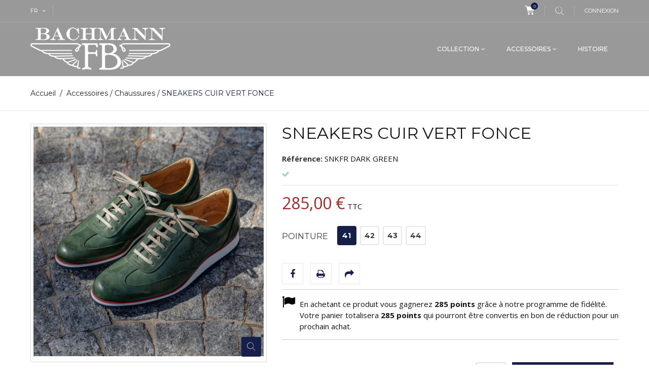

--- FILE ---
content_type: text/html; charset=utf-8
request_url: https://www.fernandbachmann.com/fr/767-sneakers-vert-fonce-cuir-homme-fernand-bachmann.html
body_size: 23442
content:
<!DOCTYPE HTML>
<!--[if lt IE 7]> <html class="no-js lt-ie9 lt-ie8 lt-ie7"><![endif]-->
<!--[if IE 7]><html class="no-js lt-ie9 lt-ie8 ie7"><![endif]-->
<!--[if IE 8]><html class="no-js lt-ie9 ie8"><![endif]-->
<!--[if gt IE 8]> <html class="no-js ie9"><![endif]-->
<html>
	<head>
		<meta charset="utf-8" />
		<title>SNEAKERS VERT FONCE EN CUIR POUR HOMME</title>
					<meta name="description" content="Craquez pour cette superbe paire de sneakers vert foncé qui apportera chic et élégance à vos tenues!" />
						<meta name="generator" content="PrestaShop" />
		<meta name="robots" content="noindex,follow" />
		<meta name="viewport" content="width=device-width, minimum-scale=0.25, maximum-scale=1.6, initial-scale=1.0" />
		<meta name="apple-mobile-web-app-capable" content="yes" />
		<link rel="icon" type="image/vnd.microsoft.icon" href="/img/favicon.ico?1647070478" />
		<link rel="shortcut icon" type="image/x-icon" href="/img/favicon.ico?1647070478" />
									<link rel="stylesheet" href="/themes/extremestyle/css/global.css" type="text/css" media="all" />
							<link rel="stylesheet" href="/themes/extremestyle/css/autoload/highdpi.css" type="text/css" media="all" />
							<link rel="stylesheet" href="/themes/extremestyle/css/autoload/responsive-tables.css" type="text/css" media="all" />
							<link rel="stylesheet" href="/js/jquery/plugins/fancybox/jquery.fancybox.css" type="text/css" media="all" />
							<link rel="stylesheet" href="/themes/extremestyle/css/product.css" type="text/css" media="all" />
							<link rel="stylesheet" href="/themes/extremestyle/css/print.css" type="text/css" media="print" />
							<link rel="stylesheet" href="/js/jquery/plugins/bxslider/jquery.bxslider.css" type="text/css" media="all" />
							<link rel="stylesheet" href="/themes/extremestyle/css/modules/socialsharing/socialsharing.css" type="text/css" media="all" />
							<link rel="stylesheet" href="/themes/extremestyle/css/modules/blockbestsellers/blockbestsellers.css" type="text/css" media="all" />
							<link rel="stylesheet" href="/themes/extremestyle/css/modules/blockcart/blockcart.css" type="text/css" media="all" />
							<link rel="stylesheet" href="/themes/extremestyle/css/modules/blockcategories/blockcategories.css" type="text/css" media="all" />
							<link rel="stylesheet" href="/themes/extremestyle/css/modules/blockcurrencies/blockcurrencies.css" type="text/css" media="all" />
							<link rel="stylesheet" href="/themes/extremestyle/css/modules/blocklanguages/blocklanguages.css" type="text/css" media="all" />
							<link rel="stylesheet" href="/themes/extremestyle/css/modules/blockmyaccountfooter/blockmyaccount.css" type="text/css" media="all" />
							<link rel="stylesheet" href="/themes/extremestyle/css/modules/blocknewproducts/blocknewproducts.css" type="text/css" media="all" />
							<link rel="stylesheet" href="/themes/extremestyle/css/modules/blockspecials/blockspecials.css" type="text/css" media="all" />
							<link rel="stylesheet" href="/themes/extremestyle/css/modules/blocktopmenu/css/blocktopmenu.css" type="text/css" media="all" />
							<link rel="stylesheet" href="/themes/extremestyle/css/modules/blocktopmenu/css/superfish-modified.css" type="text/css" media="all" />
							<link rel="stylesheet" href="/themes/extremestyle/css/modules/blockuserinfo/blockuserinfo.css" type="text/css" media="all" />
							<link rel="stylesheet" href="/themes/extremestyle/css/modules/blockviewed/blockviewed.css" type="text/css" media="all" />
							<link rel="stylesheet" href="/themes/extremestyle/css/modules/homefeatured/homefeatured.css" type="text/css" media="all" />
							<link rel="stylesheet" href="/themes/extremestyle/css/modules/themeconfigurator/css/hooks.css" type="text/css" media="all" />
							<link rel="stylesheet" href="/themes/extremestyle/css/modules/blocksearch/blocksearch.css" type="text/css" media="all" />
							<link rel="stylesheet" href="/js/jquery/plugins/autocomplete/jquery.autocomplete.css" type="text/css" media="all" />
							<link rel="stylesheet" href="/themes/extremestyle/css/modules/customblocksocial/views/css/customblocksocial.css" type="text/css" media="all" />
							<link rel="stylesheet" href="/modules/gdprcompliancy/views/css/front.css" type="text/css" media="all" />
							<link rel="stylesheet" href="/modules/gdprcompliancy/views/css/magnific-popup.css" type="text/css" media="all" />
							<link rel="stylesheet" href="/modules/sizeconversion/views/css/front.css" type="text/css" media="all" />
							<link rel="stylesheet" href="/modules/sizeconversion/views/css/shadowbox.css" type="text/css" media="all" />
							<link rel="stylesheet" href="/modules/giftcard/views/css/giftcard.css" type="text/css" media="all" />
							<link rel="stylesheet" href="/themes/extremestyle/css/modules/blockfacebooklike/views/css/blockfacebooklike.css" type="text/css" media="all" />
							<link rel="stylesheet" href="/themes/extremestyle/css/modules/customblocknewsletter/views/css/customblocknewsletter.css" type="text/css" media="all" />
							<link rel="stylesheet" href="/themes/extremestyle/css/modules/mailalerts/mailalerts.css" type="text/css" media="all" />
							<link rel="stylesheet" href="/modules/allinone_rewards/css/allinone_rewards.css" type="text/css" media="all" />
							<link rel="stylesheet" href="/modules/upsshipping/views/css/front.css" type="text/css" media="all" />
							<link rel="stylesheet" href="/modules/popnewsletter/views/css/shadowbox/shadowbox.css" type="text/css" media="all" />
							<link rel="stylesheet" href="/modules/popnewsletter/views/css/front.css" type="text/css" media="all" />
							<link rel="stylesheet" href="/modules/popnewsletter/views/css/sweetalert.css" type="text/css" media="all" />
							<link rel="stylesheet" href="/modules/paypal/views/css/paypal.css" type="text/css" media="all" />
										<script type="text/javascript">
var CUSTOMIZE_TEXTFIELD = 1;
var FancyboxI18nClose = 'Fermer';
var FancyboxI18nNext = 'Suivant';
var FancyboxI18nPrev = 'Pr&eacute;c&eacute;dent';
var PS_CATALOG_MODE = false;
var ajax_allowed = true;
var ajaxsearch = true;
var allowBuyWhenOutOfStock = false;
var attribute_anchor_separator = '-';
var attributesCombinations = [{"id_attribute":"23","id_attribute_group":"2","attribute":"40","group":"pointure"},{"id_attribute":"34","id_attribute_group":"2","attribute":"41","group":"pointure"},{"id_attribute":"35","id_attribute_group":"2","attribute":"42","group":"pointure"},{"id_attribute":"36","id_attribute_group":"2","attribute":"43","group":"pointure"},{"id_attribute":"37","id_attribute_group":"2","attribute":"44","group":"pointure"},{"id_attribute":"38","id_attribute_group":"2","attribute":"45","group":"pointure"},{"id_attribute":"60","id_attribute_group":"1","attribute":"46","group":"taille"},{"id_attribute":"59","id_attribute_group":"2","attribute":"38","group":"pointure"},{"id_attribute":"22","id_attribute_group":"2","attribute":"39","group":"pointure"}];
var availableLaterValue = '';
var availableNowValue = '';
var baseDir = 'https://www.fernandbachmann.com/';
var baseUri = 'https://www.fernandbachmann.com/';
var blocksearch_type = 'top';
var combinations = {"4461":{"attributes_values":{"1":"46"},"attributes":[60],"price":0,"specific_price":false,"ecotax":0,"weight":0,"quantity":0,"reference":"SNKFR DARK GREEN","unit_impact":0,"minimal_quantity":"1","date_formatted":"","available_date":"","id_image":-1,"list":"'60'"},"4462":{"attributes_values":{"2":"38"},"attributes":[59],"price":0,"specific_price":false,"ecotax":0,"weight":0,"quantity":0,"reference":"SNKFRPETROL","unit_impact":0,"minimal_quantity":"1","date_formatted":"","available_date":"","id_image":-1,"list":"'59'"},"4463":{"attributes_values":{"2":"39"},"attributes":[22],"price":0,"specific_price":false,"ecotax":0,"weight":0,"quantity":0,"reference":"SNKFR DARK GREEN","unit_impact":0,"minimal_quantity":"1","date_formatted":"","available_date":"","id_image":-1,"list":"'22'"},"4455":{"attributes_values":{"2":"40"},"attributes":[23],"price":0,"specific_price":false,"ecotax":0,"weight":0,"quantity":0,"reference":"SNKFR DARK GREEN","unit_impact":0,"minimal_quantity":"1","date_formatted":"","available_date":"","id_image":-1,"list":"'23'"},"4456":{"attributes_values":{"2":"41"},"attributes":[34],"price":0,"specific_price":false,"ecotax":0,"weight":0,"quantity":1,"reference":"SNKFR DARK GREEN","unit_impact":0,"minimal_quantity":"1","date_formatted":"","available_date":"","id_image":-1,"list":"'34'"},"4457":{"attributes_values":{"2":"42"},"attributes":[35],"price":0,"specific_price":false,"ecotax":0,"weight":0,"quantity":1,"reference":"SNKFR DARK GREEN","unit_impact":0,"minimal_quantity":"1","date_formatted":"","available_date":"","id_image":-1,"list":"'35'"},"4458":{"attributes_values":{"2":"43"},"attributes":[36],"price":0,"specific_price":false,"ecotax":0,"weight":0,"quantity":1,"reference":"SNKFR DARK GREEN","unit_impact":0,"minimal_quantity":"1","date_formatted":"","available_date":"","id_image":-1,"list":"'36'"},"4459":{"attributes_values":{"2":"44"},"attributes":[37],"price":0,"specific_price":false,"ecotax":0,"weight":0,"quantity":1,"reference":"SNKFR DARK GREEN","unit_impact":0,"minimal_quantity":"1","date_formatted":"","available_date":"","id_image":-1,"list":"'37'"},"4460":{"attributes_values":{"2":"45"},"attributes":[38],"price":0,"specific_price":false,"ecotax":0,"weight":0,"quantity":0,"reference":"SNKFR DARK GREEN","unit_impact":0,"minimal_quantity":"1","date_formatted":"","available_date":"","id_image":-1,"list":"'38'"}};
var combinationsFromController = {"4461":{"attributes_values":{"1":"46"},"attributes":[60],"price":0,"specific_price":false,"ecotax":0,"weight":0,"quantity":0,"reference":"SNKFR DARK GREEN","unit_impact":0,"minimal_quantity":"1","date_formatted":"","available_date":"","id_image":-1,"list":"'60'"},"4462":{"attributes_values":{"2":"38"},"attributes":[59],"price":0,"specific_price":false,"ecotax":0,"weight":0,"quantity":0,"reference":"SNKFRPETROL","unit_impact":0,"minimal_quantity":"1","date_formatted":"","available_date":"","id_image":-1,"list":"'59'"},"4463":{"attributes_values":{"2":"39"},"attributes":[22],"price":0,"specific_price":false,"ecotax":0,"weight":0,"quantity":0,"reference":"SNKFR DARK GREEN","unit_impact":0,"minimal_quantity":"1","date_formatted":"","available_date":"","id_image":-1,"list":"'22'"},"4455":{"attributes_values":{"2":"40"},"attributes":[23],"price":0,"specific_price":false,"ecotax":0,"weight":0,"quantity":0,"reference":"SNKFR DARK GREEN","unit_impact":0,"minimal_quantity":"1","date_formatted":"","available_date":"","id_image":-1,"list":"'23'"},"4456":{"attributes_values":{"2":"41"},"attributes":[34],"price":0,"specific_price":false,"ecotax":0,"weight":0,"quantity":1,"reference":"SNKFR DARK GREEN","unit_impact":0,"minimal_quantity":"1","date_formatted":"","available_date":"","id_image":-1,"list":"'34'"},"4457":{"attributes_values":{"2":"42"},"attributes":[35],"price":0,"specific_price":false,"ecotax":0,"weight":0,"quantity":1,"reference":"SNKFR DARK GREEN","unit_impact":0,"minimal_quantity":"1","date_formatted":"","available_date":"","id_image":-1,"list":"'35'"},"4458":{"attributes_values":{"2":"43"},"attributes":[36],"price":0,"specific_price":false,"ecotax":0,"weight":0,"quantity":1,"reference":"SNKFR DARK GREEN","unit_impact":0,"minimal_quantity":"1","date_formatted":"","available_date":"","id_image":-1,"list":"'36'"},"4459":{"attributes_values":{"2":"44"},"attributes":[37],"price":0,"specific_price":false,"ecotax":0,"weight":0,"quantity":1,"reference":"SNKFR DARK GREEN","unit_impact":0,"minimal_quantity":"1","date_formatted":"","available_date":"","id_image":-1,"list":"'37'"},"4460":{"attributes_values":{"2":"45"},"attributes":[38],"price":0,"specific_price":false,"ecotax":0,"weight":0,"quantity":0,"reference":"SNKFR DARK GREEN","unit_impact":0,"minimal_quantity":"1","date_formatted":"","available_date":"","id_image":-1,"list":"'38'"}};
var contentOnly = false;
var currency = {"id":1,"name":"Euro","iso_code":"EUR","iso_code_num":"978","sign":"\u20ac","blank":"1","conversion_rate":"1.000000","deleted":"0","format":"2","decimals":"1","active":"1","prefix":"","suffix":" \u20ac","id_shop_list":null,"force_id":false};
var currencyBlank = 1;
var currencyFormat = 2;
var currencyRate = 1;
var currencySign = '€';
var currentDate = '2026-01-24 15:42:26';
var customerGroupWithoutTax = false;
var customizationFields = false;
var customizationId = null;
var customizationIdMessage = 'Personnalisation';
var default_eco_tax = 0;
var delete_txt = 'Supprimer';
var displayDiscountPrice = '0';
var displayList = false;
var displayPrice = 0;
var doesntExist = 'Veuillez sélectionner votre taille';
var doesntExistNoMore = 'Ce produit n\'est plus en stock';
var doesntExistNoMoreBut = 'avec ces attributs, mais est disponible avec d\'autres.';
var ecotaxTax_rate = 0;
var fieldRequired = 'Veuillez remplir tous les champs obligatoires avant d\'enregistrer votre personnalisation.';
var freeProductTranslation = 'Offert !';
var freeShippingTranslation = 'Livraison gratuite !';
var generated_date = 1769265746;
var groupReduction = 0;
var hasDeliveryAddress = false;
var highDPI = true;
var idDefaultImage = 4868;
var id_lang = 1;
var id_product = 767;
var img_dir = 'https://www.fernandbachmann.com/themes/extremestyle/img/';
var img_prod_dir = 'https://www.fernandbachmann.com/img/p/';
var img_ps_dir = 'https://www.fernandbachmann.com/img/';
var instantsearch = false;
var isGuest = 0;
var isLogged = 0;
var isMobile = false;
var jqZoomEnabled = false;
var mailalerts_already = 'Vous avez déjà une alerte pour ce produit';
var mailalerts_invalid = 'Votre adresse e-mail est invalide';
var mailalerts_placeholder = 'votre@email.com';
var mailalerts_registered = 'Demande de notification enregistrée';
var mailalerts_url_add = 'https://www.fernandbachmann.com/fr/module/mailalerts/actions?process=add';
var mailalerts_url_check = 'https://www.fernandbachmann.com/fr/module/mailalerts/actions?process=check';
var maxQuantityToAllowDisplayOfLastQuantityMessage = 0;
var minimalQuantity = 1;
var noTaxForThisProduct = false;
var oosHookJsCodeFunctions = [];
var page_name = 'product';
var placeholder_problocknewsletter = 'Enter your e-mail';
var priceDisplayMethod = 0;
var priceDisplayPrecision = 2;
var productAvailableForOrder = true;
var productBasePriceTaxExcl = 237.5;
var productBasePriceTaxExcluded = 237.5;
var productBasePriceTaxIncl = 285;
var productHasAttributes = true;
var productPrice = 285;
var productPriceTaxExcluded = 237.5;
var productPriceTaxIncluded = 285;
var productPriceWithoutReduction = 285;
var productReference = 'SNKFR DARK GREEN';
var productShowPrice = true;
var productUnitPriceRatio = 0;
var product_fileButtonHtml = 'Choisissez fichier';
var product_fileDefaultHtml = 'Aucun fichier n\'est sélectionné';
var product_specific_price = [];
var quantitiesDisplayAllowed = false;
var quantityAvailable = 0;
var quickView = true;
var reduction_percent = 0;
var reduction_price = 0;
var removingLinkText = 'supprimer cet article du panier';
var roundMode = 2;
var search_url = 'https://www.fernandbachmann.com/fr/recherche';
var sharing_img = 'https://www.fernandbachmann.com/4868/sneakers-vert-fonce-cuir-homme-fernand-bachmann.jpg';
var sharing_name = 'SNEAKERS CUIR VERT FONCE';
var sharing_url = 'https://www.fernandbachmann.com/fr/767-sneakers-vert-fonce-cuir-homme-fernand-bachmann.html';
var specific_currency = false;
var specific_price = 0;
var static_token = '94d2576ad8a6dd121938edd7c54cec48';
var stock_management = 1;
var taxRate = 20;
var toBeDetermined = 'À définir';
var token = '94d2576ad8a6dd121938edd7c54cec48';
var upToTxt = 'Jusqu\'à';
var uploading_in_progress = 'Téléchargement en cours, merci de patienter';
var usingSecureMode = true;
</script>

						<script type="text/javascript" src="/js/jquery/jquery-1.11.0.min.js"></script>
						<script type="text/javascript" src="/js/jquery/jquery-migrate-1.2.1.min.js"></script>
						<script type="text/javascript" src="/js/jquery/plugins/jquery.easing.js"></script>
						<script type="text/javascript" src="/js/tools.js"></script>
						<script type="text/javascript" src="/themes/extremestyle/js/global.js"></script>
						<script type="text/javascript" src="/themes/extremestyle/js/autoload/10-bootstrap.min.js"></script>
						<script type="text/javascript" src="/themes/extremestyle/js/autoload/15-jquery.total-storage.min.js"></script>
						<script type="text/javascript" src="/themes/extremestyle/js/autoload/15-jquery.uniform-modified.js"></script>
						<script type="text/javascript" src="/themes/extremestyle/js/autoload/carousels.js"></script>
						<script type="text/javascript" src="/themes/extremestyle/js/autoload/custom.js"></script>
						<script type="text/javascript" src="/themes/extremestyle/js/autoload/owl.carousel.js"></script>
						<script type="text/javascript" src="/themes/extremestyle/js/autoload/wow.min.js"></script>
						<script type="text/javascript" src="/js/jquery/plugins/fancybox/jquery.fancybox.js"></script>
						<script type="text/javascript" src="/themes/extremestyle/js/products-comparison.js"></script>
						<script type="text/javascript" src="/js/jquery/plugins/jquery.idTabs.js"></script>
						<script type="text/javascript" src="/js/jquery/plugins/jquery.scrollTo.js"></script>
						<script type="text/javascript" src="/js/jquery/plugins/jquery.serialScroll.js"></script>
						<script type="text/javascript" src="/js/jquery/plugins/bxslider/jquery.bxslider.js"></script>
						<script type="text/javascript" src="/themes/extremestyle/js/product.js"></script>
						<script type="text/javascript" src="/themes/extremestyle/js/modules/socialsharing/js/socialsharing.js"></script>
						<script type="text/javascript" src="/themes/extremestyle/js/modules/blockcart/ajax-cart.js"></script>
						<script type="text/javascript" src="/themes/extremestyle/js/tools/treeManagement.js"></script>
						<script type="text/javascript" src="/themes/extremestyle/js/modules/blocktopmenu/js/hoverIntent.js"></script>
						<script type="text/javascript" src="/themes/extremestyle/js/modules/blocktopmenu/js/superfish-modified.js"></script>
						<script type="text/javascript" src="/themes/extremestyle/js/modules/blocktopmenu/js/blocktopmenu.js"></script>
						<script type="text/javascript" src="/js/jquery/plugins/autocomplete/jquery.autocomplete.js"></script>
						<script type="text/javascript" src="/themes/extremestyle/js/modules/blocksearch/blocksearch.js"></script>
						<script type="text/javascript" src="https://www.google.com/recaptcha/api.js?hl=fr-fr"></script>
						<script type="text/javascript" src="/themes/extremestyle/js/modules/htmlbanners9/views/js/front.js"></script>
						<script type="text/javascript" src="/themes/extremestyle/js/modules/htmlbanners1/views/js/front.js"></script>
						<script type="text/javascript" src="/modules/gdprcompliancy/views/js/front.js"></script>
						<script type="text/javascript" src="/modules/gdprcompliancy/views/js/jquery.magnific-popup.min.js"></script>
						<script type="text/javascript" src="/modules/sizeconversion/views/js/front.js"></script>
						<script type="text/javascript" src="/modules/sizeconversion/views/js/shadowbox.js"></script>
						<script type="text/javascript" src="/modules/htmlbanners10/views/js/front.js"></script>
						<script type="text/javascript" src="/themes/extremestyle/js/modules/htmlbanners3/views/js/front.js"></script>
						<script type="text/javascript" src="/modules/blockfacebooklike/views/js/blockfacebooklike.js"></script>
						<script type="text/javascript" src="/modules/barcode/js/combinations.js"></script>
						<script type="text/javascript" src="/themes/extremestyle/js/modules/htmlbanners8/views/js/front.js"></script>
						<script type="text/javascript" src="/themes/extremestyle/js/modules/mailalerts/mailalerts.js"></script>
						<script type="text/javascript" src="/modules/rcpganalytics/views/js/hook/RcAnalyticsEvents.js"></script>
						<script type="text/javascript" src="/modules/pushoncart/views/js/front.js"></script>
						<script type="text/javascript" src="/modules/allinone_rewards/js/product.js"></script>
						<script type="text/javascript" src="/modules/allinone_rewards/js/loyalty.js"></script>
						<script type="text/javascript" src="/modules/upsshipping/../../js/tools.js"></script>
						<script type="text/javascript" src="/modules/popnewsletter/views/js/sweetalert.min.js"></script>
						<script type="text/javascript" src="/modules/popnewsletter/views/js/shadowbox/shadowbox.js"></script>
							<meta property="og:type" content="product" />
<meta property="og:url" content="https://www.fernandbachmann.com/fr/767-sneakers-vert-fonce-cuir-homme-fernand-bachmann.html" />
<meta property="og:title" content="SNEAKERS VERT FONCE EN CUIR POUR HOMME" />
<meta property="og:site_name" content="Fernand BACHMANN" />
<meta property="og:description" content="Craquez pour cette superbe paire de sneakers vert foncé qui apportera chic et élégance à vos tenues!" />
<meta property="og:image" content="https://www.fernandbachmann.com/4868-large_default/sneakers-vert-fonce-cuir-homme-fernand-bachmann.jpg" />
<meta property="product:pretax_price:amount" content="237.5" />
<meta property="product:pretax_price:currency" content="EUR" />
<meta property="product:price:amount" content="285" />
<meta property="product:price:currency" content="EUR" />

<link rel="alternate" type="application/rss+xml" title="SNEAKERS VERT FONCE EN CUIR POUR HOMME" href="https://www.fernandbachmann.com/modules/feeder/rss.php?id_category=23&amp;orderby=position&amp;orderway=asc" />
    <link rel="alternate" hreflang="fr" href="https://www.fernandbachmann.com/fr/767-sneakers-vert-fonce-cuir-homme-fernand-bachmann.html" />
    <link rel="alternate" hreflang="en" href="https://www.fernandbachmann.com/en/767-dark-green-leather-sneakers-man-fernand-bachmann.html" />
<!--Start of Zopim Live Chat Script-->

<script type="text/javascript">
window.$zopim||(function(d,s){var z=$zopim=function(c){z._.push(c)},$=z.s=
d.createElement(s),e=d.getElementsByTagName(s)[0];z.set=function(o){z.set.
_.push(o)};z._=[];z.set._=[];$.async=!0;$.setAttribute('charset','utf-8');
$.src='//v2.zopim.com/?5JSS4BJKPut5x7XbWfcQO7riKyhnrqcG';z.t=+new Date;$.
type='text/javascript';e.parentNode.insertBefore($,e)})(document,'script');

</script>
<!--End of Zopim Live Chat Script-->


<script>
var size_conversion_ajax_url = "https://www.fernandbachmann.com/?fc=module&module=sizeconversion&controller=chart";
</script>


<script type="text/javascript">

var ean_ipa = {
4455:"3662154091142",
4456:"3662154091159",
4457:"3662154091166",
4458:"3662154091173",
4459:"3662154091180",
4460:"3662154091197",
4462:"3662154085110",
4463:"3662154091135"
}
var urlbarcode = "/modules/barcode/cache/";
var widthean = 13;
</script>
<style type="text/css">
.barcode{ height:75px}
.ean_8{ width:136px}
.ean_13{ width:200px}
.ean_15{ width:256px}
.ean_18{ width:310px}
</style>        <!-- Global site tag (gtag.js) - Google Analytics -->
    <script async src='https://www.googletagmanager.com/gtag/js?id=UA-12904186-1' data-keepinline></script>
    <script data-keepinline>
        
        window.dataLayer = window.dataLayer || [];
        function gtag(){dataLayer.push(arguments);}
        gtag('js', new Date());
        
    </script>
<!-- Facebook Product Ad Module by BusinessTech - Start Facebook Pixel Code -->
	
	<script>
		!function(f,b,e,v,n,t,s){if(f.fbq)return;n=f.fbq=function(){n.callMethod?
			n.callMethod.apply(n,arguments):n.queue.push(arguments)};if(!f._fbq)f._fbq=n;
			n.push=n;n.loaded=!0;n.version='2.0';n.queue=[];t=b.createElement(e);t.async=!0;
			t.src=v;s=b.getElementsByTagName(e)[0];s.parentNode.insertBefore(t,s)
		}(window, document,'script','https://connect.facebook.net/en_US/fbevents.js');

					fbq('consent', 'grant');
		
		fbq('init', '1810064845945163');
		fbq('track', 'PageView');

		

				
		fbq('track', 'ViewContent', {
			
							content_type : 'product',
							content_ids : ['767'],
							value : 285,
							currency : 'EUR',
							content_name : 'SNEAKERS CUIR VERT FONCE',
							content_category : 'Chaussures'						
		});
		
				
	</script>
	<noscript><img height="1" width="1" style="display:none" src="https://www.facebook.com/tr?id=1810064845945163&ev=PageView&noscript=1"/></noscript>
	

	<!-- manage the click event on the wishlist and the add to cart -->
		<script type="text/javascript" src="/modules/facebookproductad/views/js/pixel.js"></script>
	<script type="text/javascript">

		var oPixelFacebook = new oPixelFacebook();

		oPixelFacebook.addToCart({"content_name":"SNEAKERS CUIR VERT FONCE","content_category":"Chaussures","content_ids":"['767']","content_type":"product","value":285,"currency":"EUR"}, 'p[id="add_to_cart"]');oPixelFacebook.addToWishList({"content_name":"'SNEAKERS CUIR VERT FONCE'","content_category":"'Chaussures'","content_ids":"['767']","content_type":"'product'","value":285,"currency":"'EUR'"}, 'a[id="wishlist_button_nopop"]');

	</script>
	<!-- Facebook Product Ad Module by BusinessTech - End Facebook Pixel Code -->


<script defer type="text/javascript">/*
 *
 *  2007-2024 PayPal
 *
 *  NOTICE OF LICENSE
 *
 *  This source file is subject to the Academic Free License (AFL 3.0)
 *  that is bundled with this package in the file LICENSE.txt.
 *  It is also available through the world-wide-web at this URL:
 *  http://opensource.org/licenses/afl-3.0.php
 *  If you did not receive a copy of the license and are unable to
 *  obtain it through the world-wide-web, please send an email
 *  to license@prestashop.com so we can send you a copy immediately.
 *
 *  DISCLAIMER
 *
 *  Do not edit or add to this file if you wish to upgrade PrestaShop to newer
 *  versions in the future. If you wish to customize PrestaShop for your
 *  needs please refer to http://www.prestashop.com for more information.
 *
 *  @author 2007-2024 PayPal
 *  @author 202 ecommerce <tech@202-ecommerce.com>
 *  @copyright PayPal
 *  @license http://opensource.org/licenses/osl-3.0.php Open Software License (OSL 3.0)
 *
 */


    

function updateFormDatas()
{
	var nb = $('#quantity_wanted').val();
	var id = $('#idCombination').val();

	$('.paypal_payment_form input[name=quantity]').val(nb);
	$('.paypal_payment_form input[name=id_p_attr]').val(id);
}
	
$(document).ready( function() {
    
		var baseDirPP = baseDir.replace('http:', 'https:');
		
	if($('#in_context_checkout_enabled').val() != 1)
	{
        $(document).on('click','#payment_paypal_express_checkout', function() {
			$('#paypal_payment_form_cart').submit();
			return false;
		});
	}


	var jquery_version = $.fn.jquery.split('.');
	if(jquery_version[0]>=1 && jquery_version[1] >= 7)
	{
		$('body').on('submit',".paypal_payment_form", function () {
			updateFormDatas();
		});
	}
	else {
		$('.paypal_payment_form').live('submit', function () {
			updateFormDatas();
		});
	}

	function displayExpressCheckoutShortcut() {
		var id_product = $('input[name="id_product"]').val();
		var id_product_attribute = $('input[name="id_product_attribute"]').val();
		$.ajax({
			type: "GET",
			url: baseDirPP+'/modules/paypal/express_checkout/ajax.php',
			data: { get_qty: "1", id_product: id_product, id_product_attribute: id_product_attribute },
			cache: false,
			success: function(result) {
				if (result == '1') {
					$('#container_express_checkout').slideDown();
				} else {
					$('#container_express_checkout').slideUp();
				}
				return true;
			}
		});
	}

	$('select[name^="group_"]').change(function () {
		setTimeout(function(){displayExpressCheckoutShortcut()}, 500);
	});

	$('.color_pick').click(function () {
		setTimeout(function(){displayExpressCheckoutShortcut()}, 500);
	});

    if($('body#product').length > 0) {
        setTimeout(function(){displayExpressCheckoutShortcut()}, 500);
    }
	
	
			

	var modulePath = 'modules/paypal';
	var subFolder = '/integral_evolution';

	var fullPath = baseDirPP + modulePath + subFolder;
	var confirmTimer = false;
		
	if ($('form[target="hss_iframe"]').length == 0) {
		if ($('select[name^="group_"]').length > 0)
			displayExpressCheckoutShortcut();
		return false;
	} else {
		checkOrder();
	}

	function checkOrder() {
		if(confirmTimer == false)
			confirmTimer = setInterval(getOrdersCount, 1000);
	}

	});


</script>
		<link href="https://fonts.googleapis.com/css?family=Montserrat:300,300i,400,400i,500,600,700&amp;subset=cyrillic,cyrillic-ext,latin-ext,vietnamese" rel="stylesheet">
		<link href="https://fonts.googleapis.com/css?family=Open+Sans:400,400i,700&amp;subset=cyrillic,cyrillic-ext,greek,greek-ext,latin-ext,vietnamese" rel="stylesheet">
		<!--[if IE 8]>
		<script src="https://oss.maxcdn.com/libs/html5shiv/3.7.0/html5shiv.js"></script>
		<script src="https://oss.maxcdn.com/libs/respond.js/1.3.0/respond.min.js"></script>
		<![endif]-->
	</head>
	<body id="product" class="product product-767 product-sneakers-vert-fonce-cuir-homme-fernand-bachmann category-23 category-chaussures hide-left-column hide-right-column lang_fr -is-not-index">
					<div id="page">
				<header id="header" class="header">
																										<div class="header__nav nav">
							<div class="container -responsive">
								<div class="row">
									<nav class="header__nav__box clearfix">
										<!-- Block languages module -->
<div id="_desktop_languages">
	<div id="languages-block-top" class="header__languages">
									<div class="current">
					<span class="cur-label hidden-md hidden-lg">Languages:</span>
					
					<span class="cur-title">
						fr
					</span>
					
				</div>
												<div class="drop-menu languages-block_ul toogle_content">
			<ul id="first-languages" class="drop-menu-inner">
									<li class="selected">
												<span>
							
							fr
							</span>
										</li>
									<li >
																								<a href="https://www.fernandbachmann.com/en/767-dark-green-leather-sneakers-man-fernand-bachmann.html" title="Anglais" rel="alternate" hreflang="en">
																		<span>
							
							en
							</span>
											</a>
										</li>
							</ul>
		</div>
	</div>
</div>
<!-- /Block languages module -->
<!-- MODULE Block cart -->
<div id="_desktop_cart_block">
<div class="header__cart ">
	<div class="shopping_cart">
		<a class="shopping_cart__link font-cart" href="https://www.fernandbachmann.com/fr/commande" title="Voir mon panier" rel="nofollow">
			
			<span class="ajax_cart_quantity unvisible">0</span>
			
			
			
			
					</a>
					<div class="cart_block exclusive">
				<div class="block_content container -responsive">
					<!-- block list of products -->
					<div class="cart_block_list">
												<p class="cart_block_no_products">
							Aucun produit
						</p>
																		<div class="cart-prices">
							<div class="cart-prices-line first-line">
								<div class="price cart_block_shipping_cost ajax_cart_shipping_cost unvisible">
																			 À définir																	</div>
								<div class="cart-prices-line__title unvisible">
									Livraison
								</div>
							</div>
																					<div class="cart-prices-line last-line">
								<div class="price cart_block_total ajax_block_cart_total">0,00 €</div>
								<div class="cart-prices-line__title">Total
																</div>
							</div>
						</div>
						<p class="cart-buttons">
							<a id="button_order_cart" class="btn checkout" href="https://www.fernandbachmann.com/fr/commande" title="Commander" rel="nofollow">
								Commander
							</a>
						</p>
					</div>
				</div>
			</div><!-- .cart_block -->
			</div>
</div>
</div>

	<div id="layer_cart">
		<div class="clearfix">
			<div class="layer_cart_product col-xs-12 col-md-5">
				<span class="cross" title="Fermer la fenêtre"></span>
				<div class="product-image-container layer_cart_img">
				</div>
			</div>
			<div class="layer_cart_cart col-xs-12 col-md-7">
				<span id="layer_cart_product_title"></span>
				
				<div class="layer_cart_row">
					<strong>Quantité</strong>
					<span id="layer_cart_product_quantity"></span>
				</div>
				<div class="layer_cart_row">
					<strong>Total</strong>
					<span id="layer_cart_product_price"></span>
				</div>
				<div class="layer_cart_row">
					<strong>
						Total produits
											</strong>
					<span class="ajax_block_products_total">
											</span>
				</div>
								<div class="layer_cart_row">
					<strong class=" unvisible">
						Frais de port&nbsp;					</strong>
					<span class="ajax_cart_shipping_cost unvisible">
													 À définir											</span>
				</div>
								<div class="layer_cart_row">
					<strong>
						Total
											</strong>
					<span class="ajax_block_cart_total">
											</span>
				</div>
				<div class="button-container clearfix">
					<span class="continue btn small" title="Continuer mes achats">
						Continuer mes achats
					</span>
					<a class="checkout btn small btn_skine-one" href="https://www.fernandbachmann.com/fr/commande" title="Commander" rel="nofollow">
						Commander
					</a>
				</div>
			</div>
		</div>
		
	</div> <!-- #layer_cart -->
	<div class="layer_cart_overlay"></div>

<!-- /MODULE Block cart -->
<!-- Block search module TOP -->
<div id="_desktop_search">
	<div class="header__search">
		<span class="js-open-search open-search font-search"></span>
		<div id="search_block_top">
			<form id="searchbox" class="header__search__wrap" method="get" action="//www.fernandbachmann.com/fr/recherche" >
				<span class="search-close js-search-close"></span>
				<div class="search-field container -responsive">
					<input type="hidden" name="controller" value="search" />
					<input type="hidden" name="orderby" value="position" />
					<input type="hidden" name="orderway" value="desc" />
					<input class="search_query header__search__text" type="text" id="search_query_top" name="search_query" placeholder="Rechercher..." value="" />
					<button type="submit" name="submit_search" class="header__search__btn font-search">
					</button>
				</div>
			</form>
		</div>
	</div>
</div>
<!-- /Block search module TOP --><!-- Block user information module NAV  -->
<div id="_desktop_user_info">
	<div class="header_user_info dropdown-mobile">
		<div class="icon-user btn-toggle-mobile  js-toggle hidden-lg hidden-md"></div>
		<div class="header_user_info__list dropdown-toggle-mobile js-toggle-list">
							<a class="login" href="https://www.fernandbachmann.com/fr/mon-compte" rel="nofollow" title="Identifiez-vous">
					Connexion
				</a>
								</div>
	</div>
</div>
<!-- /Block usmodule NAV -->

										<div class="mobile-nav hidden-lg hidden-md">
											<div id="menu-icon" class="icon-bars"></div>
											<div id="_mobile_logo" class="top-logo"></div>
																																	<div id="_mobile_user_info"></div>
																																	<div id="_mobile_cart_block"></div>
																					</div>
									</nav>
								</div>
							</div>
						</div>
										<div class="header__main-panel">
						<div class="container -responsive">
							<div class="row hidden-sm hidden-xs">
								<div class="header__main-panel__wrapper clearfix">
									<div id="_desktop_logo" class="header__logo col-md-4">
										<a href="http://www.fernandbachmann.com/" title="Fernand BACHMANN">
											<img class="header__logo__img img-responsive" src="https://www.fernandbachmann.com/img/fernand-bachmann-logo-1568840079.jpg" alt="Fernand BACHMANN" width="276" height="98"/>
										</a>
									</div>
										<!-- Menu -->
	<div id="_desktop_top_menu" class="col-md-8">
		<div id="block_top_menu" class="sf-contener clearfix">
			
			<div class="sf-menu-wrapper">
				<ul class="sf-menu clearfix menu-content">
					<li><a href="https://www.fernandbachmann.com/fr/46-collection" title="Collection">Collection</a><ul><li><a href="https://www.fernandbachmann.com/fr/13-polos" title="Polos">Polos</a></li><li><a href="https://www.fernandbachmann.com/fr/28-t-shirts" title="T-Shirts">T-Shirts</a></li><li><a href="https://www.fernandbachmann.com/fr/55-sweat-shirts" title="Sweat-Shirts">Sweat-Shirts</a></li><li><a href="https://www.fernandbachmann.com/fr/41-vestes-matelassees-fernand-bachmann" title="Vestes Matelassées">Vestes Matelassées</a></li><li><a href="https://www.fernandbachmann.com/fr/29-gilets-matelasses" title="Gilets   Matelassés">Gilets   Matelassés</a></li><li><a href="https://www.fernandbachmann.com/fr/111-chemises" title="Chemises">Chemises</a></li><li><a href="https://www.fernandbachmann.com/fr/54-polos-manches-longues" title="Polos Manches Longues">Polos Manches Longues</a></li><li><a href="https://www.fernandbachmann.com/fr/16-blousons-cuir-fernand-bachmann" title="Blousons Cuir">Blousons Cuir</a></li><li><a href="https://www.fernandbachmann.com/fr/26-vestes" title="Vestes">Vestes</a></li><li><a href="https://www.fernandbachmann.com/fr/56-partenaires" title="Partenaires">Partenaires</a></li><li><a href="https://www.fernandbachmann.com/fr/75-cartes-cadeaux" title="Cartes Cadeaux">Cartes Cadeaux</a></li><li><a href="https://www.fernandbachmann.com/fr/115-collection-option-auto" title="COLLECTION "OPTION AUTO"">COLLECTION "OPTION AUTO"</a></li></ul></li><li><a href="https://www.fernandbachmann.com/fr/24-accessoires-FERNAND-BACHMANN" title="Accessoires">Accessoires</a><ul><li><a href="https://www.fernandbachmann.com/fr/31-maroquinerie" title="Maroquinerie">Maroquinerie</a></li><li><a href="https://www.fernandbachmann.com/fr/43-porte-cles" title="Porte clés">Porte clés</a></li><li><a href="https://www.fernandbachmann.com/fr/40-boutons-de-manchettes" title="Boutons de manchettes">Boutons de manchettes</a></li><li><a href="https://www.fernandbachmann.com/fr/23-chaussures" title="Chaussures">Chaussures</a></li><li><a href="https://www.fernandbachmann.com/fr/35-parfum" title="Parfum">Parfum</a></li><li><a href="https://www.fernandbachmann.com/fr/44-casquettes" title="Casquettes">Casquettes</a></li><li><a href="https://www.fernandbachmann.com/fr/36-lunettes" title="Lunettes">Lunettes</a></li><li><a href="https://www.fernandbachmann.com/fr/48-bagagerie" title="Bagagerie">Bagagerie</a></li><li><a href="https://www.fernandbachmann.com/fr/78-montres" title="MONTRES">MONTRES</a></li></ul></li><li><a href="https://www.fernandbachmann.com/fr/content/13-histoire" title="Histoire">Histoire</a></li>

									</ul>
			</div>
		</div>
	</div>
	<!--/ Menu -->
  <style>
        .features-home {
    background-image: url(https://www.fernandbachmann.com/modules/htmlbanners6/views/img/upload/879ea00e9d62492fc5d4be9728f722c666d3b20e_BACHMANN_NOS_ENGAGEMENTS.png);
    background-position: 50% 0;
    background-repeat: no-repeat;
    -webkit-background-size: cover;
    background-size: cover;
}
            .video-promo__poster {
    background-image: url(https://www.fernandbachmann.com/modules/htmlbanners6/views/img/upload/3f48e6d328c1f4b84a62762bd5fa6ec3229ae025_d8a2800e8440a8f959afd5933b79fb477b08bca7_fb-1923.png);
    background-position: 50% 0;
    background-repeat: no-repeat;
    -webkit-background-size: cover;
    background-size: cover;
}
            .promo-banner {
    background-image: url(https://www.fernandbachmann.com/modules/htmlbanners6/views/img/upload/23435c73acd35e55033548c48c95ac490f039f8f_22a0d72a30e5ea4ce90fd14298d3116453a03881_back-2560-1010-2.png);
    background-position: 50% 0;
    background-repeat: no-repeat;
    -webkit-background-size: cover;
    background-size: cover;
}
            .-is-not-index #header {
    background-image: url(https://www.fernandbachmann.com/modules/htmlbanners6/views/img/upload/b51f615cda91d1008944bd3110bd094279a48954_3f259f320af951398e6f043a3ee8658e20ebeb49_Bandeau-Homepage-BACHMANN DRAPEAU.gif);
    background-position: 50% 0;
    background-repeat: no-repeat;
    -webkit-background-size: cover;
    background-size: cover;
}
          </style>


								</div>
							</div>
							<div id="mobile_top_menu_wrapper" class="hidden-lg hidden-md">
								<div class="wrapper-nav">
																		<div id="_mobile_languages"></div>
																											<div id="_mobile_currencies"></div>
																	</div>
								<div class="wrapper-modules">
																		<div id="_mobile_search"></div>
																	</div>
								<div id="_mobile_top_menu"></div>
							</div>
						</div>
					</div>
				</header>
			<div class="columns-container">
												
<!-- Breadcrumb -->
<div class="breadcrumb clearfix">
	<div class="container -responsive">
		<a class="home" href="http://www.fernandbachmann.com/" title="Retour &agrave; l&#039;accueil">Accueil</a>
					
															<span class="navigation-pipe">/</span>
							<span class="navigation_page"><span itemscope itemtype="https://schema.org/ListItem"><a itemprop="url" href="https://www.fernandbachmann.com/fr/24-accessoires-FERNAND-BACHMANN" title="Accessoires" ><span itemprop="item">Accessoires</span></a></span><span class="navigation-pipe">/</span><span itemscope itemtype="https://schema.org/ListItem"><a itemprop="url" href="https://www.fernandbachmann.com/fr/23-chaussures" title="Chaussures" ><span itemprop="item">Chaussures</span></a></span><span class="navigation-pipe">/</span>SNEAKERS CUIR VERT FONCE</span>
						</div>
</div>
<!-- /Breadcrumb -->

								<div id="columns" class="container -responsive">
					

					<div class="row">
																		<div id="center_column" class="center_column col-xs-12 col-md-12">
	


							<div itemscope itemtype="https://schema.org/Product">
	<meta itemprop="url" content="https://www.fernandbachmann.com/fr/767-sneakers-vert-fonce-cuir-homme-fernand-bachmann.html">
	<div class="primary_block row">
					
								<!-- left infos-->
		<div class="pb-left-column col-xs-12 col-md-5">
			<!-- product img-->
			<div id="image-block" class="clearfix">
																	<span id="view_full_size">
													<img id="bigpic" itemprop="image" src="https://www.fernandbachmann.com/4868-large_default/sneakers-vert-fonce-cuir-homme-fernand-bachmann.jpg" title="SNEAKERS CUIR VERT FONCE" alt="SNEAKERS CUIR VERT FONCE" width="500" height="500"/>
															<span class="span_link no-print"></span>
																		</span>
							</div> <!-- end image-block -->
							<!-- thumbnails -->
				<div id="views_block" class="clearfix ">
											<span class="view_scroll_spacer">
							<a id="view_scroll_left" class="" title="Autres vues" href="javascript:{}">
								
							</a>
						</span>
										<div id="thumbs_list">
						<ul id="thumbs_list_frame">
																																																						<li id="thumbnail_4868">
									<a href="https://www.fernandbachmann.com/4868-thickbox_default/sneakers-vert-fonce-cuir-homme-fernand-bachmann.jpg"	data-fancybox-group="other-views" class="fancybox shown" title="SNEAKERS CUIR VERT FONCE">
										<img class="img-responsive" id="thumb_4868" src="https://www.fernandbachmann.com/4868-cart_default/sneakers-vert-fonce-cuir-homme-fernand-bachmann.jpg" alt="SNEAKERS CUIR VERT FONCE" title="SNEAKERS CUIR VERT FONCE" height="125" width="125" itemprop="image" />
									</a>
								</li>
																																																<li id="thumbnail_4816">
									<a href="https://www.fernandbachmann.com/4816-thickbox_default/sneakers-vert-fonce-cuir-homme-fernand-bachmann.jpg"	data-fancybox-group="other-views" class="fancybox" title="SNEAKERS CUIR VERT FONCE">
										<img class="img-responsive" id="thumb_4816" src="https://www.fernandbachmann.com/4816-cart_default/sneakers-vert-fonce-cuir-homme-fernand-bachmann.jpg" alt="SNEAKERS CUIR VERT FONCE" title="SNEAKERS CUIR VERT FONCE" height="125" width="125" itemprop="image" />
									</a>
								</li>
																																																<li id="thumbnail_4817">
									<a href="https://www.fernandbachmann.com/4817-thickbox_default/sneakers-vert-fonce-cuir-homme-fernand-bachmann.jpg"	data-fancybox-group="other-views" class="fancybox" title="SNEAKERS CUIR VERT FONCE">
										<img class="img-responsive" id="thumb_4817" src="https://www.fernandbachmann.com/4817-cart_default/sneakers-vert-fonce-cuir-homme-fernand-bachmann.jpg" alt="SNEAKERS CUIR VERT FONCE" title="SNEAKERS CUIR VERT FONCE" height="125" width="125" itemprop="image" />
									</a>
								</li>
																																																<li id="thumbnail_4815">
									<a href="https://www.fernandbachmann.com/4815-thickbox_default/sneakers-vert-fonce-cuir-homme-fernand-bachmann.jpg"	data-fancybox-group="other-views" class="fancybox" title="SNEAKERS CUIR VERT FONCE">
										<img class="img-responsive" id="thumb_4815" src="https://www.fernandbachmann.com/4815-cart_default/sneakers-vert-fonce-cuir-homme-fernand-bachmann.jpg" alt="SNEAKERS CUIR VERT FONCE" title="SNEAKERS CUIR VERT FONCE" height="125" width="125" itemprop="image" />
									</a>
								</li>
																																																<li id="thumbnail_4818" class="last">
									<a href="https://www.fernandbachmann.com/4818-thickbox_default/sneakers-vert-fonce-cuir-homme-fernand-bachmann.jpg"	data-fancybox-group="other-views" class="fancybox" title="SNEAKERS CUIR VERT FONCE">
										<img class="img-responsive" id="thumb_4818" src="https://www.fernandbachmann.com/4818-cart_default/sneakers-vert-fonce-cuir-homme-fernand-bachmann.jpg" alt="SNEAKERS CUIR VERT FONCE" title="SNEAKERS CUIR VERT FONCE" height="125" width="125" itemprop="image" />
									</a>
								</li>
																			</ul>
					</div> <!-- end thumbs_list -->
											<a id="view_scroll_right" title="Autres vues" href="javascript:{}">
							
						</a>
									</div> <!-- end views-block -->
				<!-- end thumbnails -->
										<p class="resetimg clear no-print">
					<span id="wrapResetImages" style="display: none;">
						<a href="https://www.fernandbachmann.com/fr/767-sneakers-vert-fonce-cuir-homme-fernand-bachmann.html" data-id="resetImages">
							<i class="icon-repeat"></i>
							Afficher toutes les photos
						</a>
					</span>
				</p>
					</div> <!-- end pb-left-column -->
		<!-- end left infos-->
		<!-- center infos -->
		<div class="pb-center-column col-xs-12 col-md-7">
						<h1 itemprop="name">SNEAKERS CUIR VERT FONCE</h1>
			<div class="js-wrapper-comments"></div>
									<p id="product_reference">
				<label>R&eacute;f&eacute;rence: </label>
				<span class="editable" itemprop="sku" content="SNKFR DARK GREEN"></span>
			</p>
			
						<!-- availability or doesntExist -->
			<p id="availability_statut" style="display: none;">
				
				<span id="availability_value" class="label  label-success"></span>
			</p>
											<p class="warning_inline" id="last_quantities" style="display: none" ><span class="label label-warning">Attention: Derni&egrave;res pi&egrave;ces en stock!</span></p>
						<p id="availability_date" style="display: none;">
				<span id="availability_date_label">Date de disponibilit&eacute;:</span>
				<span id="availability_date_value"></span>
			</p>
			<!-- Out of stock hook -->
			<div id="oosHook" style="display: none;">
				<!-- MODULE MailAlerts -->
	<form>
					<p class="form-group">
				<input type="text" id="oos_customer_email" name="customer_email" size="20" value="votre@email.com" class="mailalerts_oos_email form-control" />
			</p>
							<div class="gdprcompliancy_modules" id="module_check_158">
    <span class="custom-checkbox" style="display: flex;">
        <div>
            <input id="consent_module_158" class="gdprcompliancy_consent_checkbox" name="gdprcompliancy_consent_checkbox_158" data-module="158" onclick="checkInput(this, 158);" type="checkbox" value="1">
        </div>
        <div class="gdprcompliancy_consent_message">
            <p>J'accepte que [nom du site] recueille et utilise les données personnelles saisies dans ce formulaire aux fins de [raison du formulaire], conformément à notre Politique de Protection des Données Personnelles [lien vers le CMS]</p>
        </div>
    </span>
</div>


<script type="text/javascript">
    var gdprcompliancy_url = "https://www.fernandbachmann.com/fr/module/gdprcompliancy/common?token=90f999fdc6f201634914edce345d4b2b7d57041c0c7d77bb";
	var gdprcompliancy_id_customer = "";
	var gdprcompliancy_id_guest = "";
</script>


				<button type="submit" class="btn btn-default" title="Prévenez-moi lorsque le produit est disponible" id="mailalert_link" rel="nofollow">Prévenez-moi lorsque le produit est disponible</button>
		<span id="oos_customer_email_result" style="display:none; display: block;"></span>
	</form>

<!-- END : MODULE MailAlerts -->

			</div>
					<div class="content_prices clearfix">
													<!-- prices -->
							<div>
								<p id="old_price" class="hidden"><span id="old_price_display"><span class="price"></span></span></p>
								<p class="our_price_display" itemprop="offers" itemscope itemtype="https://schema.org/Offer"><link itemprop="availability" href="https://schema.org/InStock"/><meta itemprop="url" content="https://www.fernandbachmann.com/fr/767-sneakers-vert-fonce-cuir-homme-fernand-bachmann.html"><span id="our_price_display" class="price" itemprop="price" content="285">285,00 €</span> TTC<meta itemprop="priceCurrency" content="EUR" /></p>
																<p id="reduction_percent"  style="display:none;"><span id="reduction_percent_display"></span></p>
								<p id="reduction_amount"  style="display:none"><span id="reduction_amount_display"></span></p>
							</div> <!-- end prices -->
																											 
						
						
					</div> <!-- end content_prices -->
										<!-- add to cart form-->
			<form id="buy_block" action="https://www.fernandbachmann.com/fr/panier" method="post">
				<!-- hidden datas -->
				<p class="hidden">
					<input type="hidden" name="token" value="94d2576ad8a6dd121938edd7c54cec48" />
					<input type="hidden" name="id_product" value="767" id="product_page_product_id" />
					<input type="hidden" name="add" value="1" />
					<input type="hidden" name="id_product_attribute" id="idCombination" value="" />
				</p>
				
								
                    <div id="sizeGuide">
                        
                    </div>	
                    				
				<div class="box-info-product">
					<div class="product_attributes clearfix">
						<!-- minimal quantity wanted -->
						<p id="minimal_quantity_wanted_p" style="display: none;">
							La quantit&eacute; minimum &agrave; commander pour ce produit est <b id="minimal_quantity_label">1</b>
						</p>
						
	 				
													<!-- attributes -->
							<div id="attributes">
								<div class="clearfix"></div>
																																												<fieldset class="attribute_fieldset">
											<label class="attribute_label" >Pointure&nbsp;</label>
																						<div class="attribute_list">
																									<ul>
																													<li class="attr-radio"> 
																<input id="34" type="radio" class="attribute_radio" name="group_2" value="34"  />
																<label for="34" class="attr-label">41</label>
															</li>
																													<li class="attr-radio"> 
																<input id="35" type="radio" class="attribute_radio" name="group_2" value="35"  />
																<label for="35" class="attr-label">42</label>
															</li>
																													<li class="attr-radio"> 
																<input id="36" type="radio" class="attribute_radio" name="group_2" value="36"  />
																<label for="36" class="attr-label">43</label>
															</li>
																													<li class="attr-radio"> 
																<input id="37" type="radio" class="attribute_radio" name="group_2" value="37"  />
																<label for="37" class="attr-label">44</label>
															</li>
																											</ul>
																							</div> <!-- end attribute_list -->
										</fieldset>
																								</div> <!-- end attributes -->
											</div> <!-- end product_attributes -->
				</div> <!-- end box-info-product -->
				
                    				
									<!-- usefull links-->
					<ul id="usefull_link_block" class="clearfix no-print">
						
<li id="left_share_fb">
	<a href="http://www.facebook.com/sharer.php?u=https%3A%2F%2Fwww.fernandbachmann.com%2Ffr%2F767-sneakers-vert-fonce-cuir-homme-fernand-bachmann.html&amp;t=SNEAKERS+CUIR+VERT+FONCE" class="_blank">
	
	</a>
</li>						<li class="print">
							<a href="javascript:print();">
								
							</a>
						</li>
						<li>
	<a class="js-open-fancybox-share icon-share" href="#js-fancybox-share" title="Partager"></a>
	<div style="display: none;">
		<div id="js-fancybox-share" class="socialsharing_product list-inline table-box">
			<div class="table-cell">
									<button data-type="twitter" type="button" class="icon-twitter btn-twitter social-sharing">
						<!-- <img src="https://www.fernandbachmann.com/modules/socialsharing/img/twitter.gif" alt="Tweet" /> -->
					</button>
													<button data-type="facebook" type="button" class="icon-facebook btn-facebook social-sharing">
						<!-- <img src="https://www.fernandbachmann.com/modules/socialsharing/img/facebook.gif" alt="Facebook Like" /> -->
					</button>
													<button data-type="google-plus" type="button" class="icon-google-plus btn-google-plus social-sharing">
						<!-- <img src="https://www.fernandbachmann.com/modules/socialsharing/img/google.gif" alt="Google Plus" /> -->
					</button>
													<button data-type="pinterest" type="button" class="icon-pinterest btn-pinterest social-sharing">
						<!-- <img src="https://www.fernandbachmann.com/modules/socialsharing/img/pinterest.gif" alt="Pinterest" /> -->
					</button>
							</div>
		</div>
	</div>
</li>
<!-- MODULE allinone_rewards -->
<script type="text/javascript">
//<![CDATA[
	var url_allinone_loyalty="https://www.fernandbachmann.com/fr/module/allinone_rewards/loyalty";
//]]>
</script>
<p id="loyalty" class="align_justify"></p>
<br class="clear" />
<!-- END : MODULE allinone_rewards -->
					</ul>
						<!-- MODULE allinone_rewards -->
<script type="text/javascript">
//<![CDATA[
	var url_allinone_loyalty="https://www.fernandbachmann.com/fr/module/allinone_rewards/loyalty";
//]]>
</script>
<p id="loyalty" class="align_justify"></p>
<br class="clear" />
<!-- END : MODULE allinone_rewards -->
								
					<div style="clear:both"></div>
					<!-- quantity wanted -->
							<div class="text-right">
					<p id="quantity_wanted_p">
						<label for="quantity_wanted">Quantit&eacute;</label>
						<input type="number" min="1" name="qty" id="quantity_wanted" class="text" value="1" />
						
					</p>
									<div class="box-cart-bottom">
					<div>
						<p id="add_to_cart" class="buttons_bottom_block no-print">
							<button type="submit" name="Submit" class="exclusive btn200px">
								<span>Ajouter au panier</span>
							</button>
						</p>
					</div>
				</div> <!-- end box-cart-bottom -->
		</div>
			</form>
                    <div id="basBoutons">
                        
                    </div>	
				
									</div>
		<!-- end center infos-->
		
	</div> <!-- end primary_block -->
	


	
			<ul class="nav nav-tabs_alternative" data-tabs="tabs" role="tablist">
				
	
		
				<li class="active">
			<a class="more-info" href="#tab-more-info" data-toggle="tab" title="Descriptif">Descriptif</a>
		</li>
				
		
		
				<li>
			<a href="#tab-sizeguide" data-toggle="tab" title="Guide des tailles">Guide des tailles</a>
		</li>
				
		
		
								
        			     		       <li class="nav-item" data-current="767" data-selected-id="">
		           <a class="nav-link" data-toggle="tab" href="#custom_tab_1">
		               Entretien
		           </a>
		       </li>
		     	             			     		       <li class="nav-item" data-current="767" data-selected-id="">
		           <a class="nav-link" data-toggle="tab" href="#custom_tab_2">
		               Livraison
		           </a>
		       </li>
		     	         

	</ul>
	<div class="tab-content">
		
			
					<!-- Data sheet -->
			<div id="tab-data-sheet" class="page-product-box tab-pane">
				<div class="tab-pane-inner">
					
					<table class="table-data-sheet">
												<tr class="odd">
														<td class="data-title">TYPE ARTICLE</td>
							<td class="data-value">CHAUSSURES</td>
													</tr>
										</table>
				</div>
			</div>
			<!--end Data sheet -->
							<!-- More info -->
			<div id="tab-more-info" class="page-product-box tab-pane active">
				
				<!-- full description -->
				<div  class="rte tab-pane-inner"><p style="text-align:left;"><em>Pensées pour un usage à toutes épreuves, la maison Fernand BACHMANN vous présente ses sneakers dessinées en exclusivité par nos équipes de stylistes.</em></p>
<p style="text-align:left;"><span>Ces baskets aux courbes élégantes et sportives sont réalisées dans un cuir impeccable sélectionné pour assurer souplesse et résistance.</span></p>
<p style="text-align:left;">Le superbe coloris vert foncé de cette paire de sneakers apportera un côté chic et tendance à vos tenues. </p>
<p style="text-align:left;"><span>Avec le temps, vos baskets seront sublimées par une <span>patine naturelle</span> !</span></p>
<p style="text-align:left;"><span>Leur semelle en gomme aux couleurs tricolores leur apporte un style décontracté chic qui réveillera vos tenues de la meilleure manière.</span></p>
<p style="text-align:left;"><span>Ces baskets sport et élégantes, au confort parfait seront les alliées de vos rythmes de vie intenses !</span></p>
<p style="text-align:left;"><strong><span style="color:#d0121a;">DETAILS :</span></strong></p>
<p style="text-align:left;"><span>Baskets homme</span></p>
<p style="text-align:left;">Vert foncé</p>
<p style="text-align:left;"><span>100% cuir</span></p>
<p style="text-align:left;"><span>Lacets</span></p>
<p style="text-align:left;"><span>Semelles tricolores</span></p>
<p style="text-align:left;"><span>Patine naturelle.</span></p>
<p><strong><span style="color:#d0121a;">Le retour et l'échange de l'ensemble de nos articles sont gratuits et réalisés par UPS en un temps record!</span></strong></p>
<p><strong><span style="color:#d0121a;">Vous avez besoin d'une information! Ecrivez-nous à contact@fernandbachmann.com et nous vous contacterons dans les plus brefs délais.</span></strong></p>
<p><strong><span style="color:#d0121a;">L'article ne vous convient pas! Nous vous faisons un avoir ou procédons à son remboursement au mieux dans les 24h qui suivent son intégration en stock.</span></strong></p></div>
			</div>
			<!--end  More info -->
		

					<div id="tab-sizeguide" class="page-product-box tab-pane">
				
				<!-- full description -->
				<div  class="rte tab-pane-inner"><p>Nous vous conseillons de prendre une taille en dessous de votre taille habituelle.</p>
<p><span>Si vous avez le pied large et un coup de pied fort, nous vous conseillons votre taille habituelle.</span></p></div>
			</div>
				
		
				<!--HOOK_PRODUCT_TAB -->
		
          <div class="tab-pane page-product-box" id="custom_tab_1">
        <div class="tab-pane-inner rte">
                                                      <p><span style="color:#d0121a;"><strong>POLOS, T-SHIRTS, CHEMISES &amp; SWEAT-SHIRTS</strong></span></p>
<p><span>Pour préserver la qualité de cet article nous vous recommandons de respecter les consignes d’entretien.</span></p>
<p><span><span>-<span>        </span></span></span><span>Laver cet article sur l'envers, à 30 degrés.</span></p>
<p><span><span>-<span>        </span></span></span><span>Faire sécher sur cintre ou à plat. </span></p>
<p><span><span>-<span>        </span></span></span><span>Laver avec des articles de couleur identique.</span></p>
<p><span><span>-<span>        </span></span></span><span>Ne pas utiliser de produits solvants.</span></p>
<p><span><span>-<span>        </span></span></span><span>Ne surtout pas utiliser de sèche-linge.</span></p>
<p><span> </span></p>
<p><span style="color:#d0121a;"><strong>GILETS &amp; VESTES MATELASSÉES</strong></span></p>
<p><span>Pour préserver la qualité de cet article nous vous conseillons de respecter les consignes d’entretien.</span></p>
<p><span>Nous préconisons un lavage à sec chez un professionnel.</span></p>
<p><span>Cependant, de temps en temps, un passage en machine sur un programme délicat et un séchage à plat redonnera un éclat à votre article.</span></p>
<p></p>
<p><span style="color:#d0121a;"><strong>MANTEAUX, VESTE &amp; BLAZER</strong></span></p>
<p><span>Pour préserver la qualité de cet article nous vous conseillons de respecter les consignes d’entretien.</span></p>
<p><span>Nous vous conseillons de confier votre manteau préféré à un professionnel du lavage à sec.</span></p>
<p><span> </span></p>
<p><span style="color:#d0121a;"><b>BLOUSONS EN CUIR</b></span></p>
<p>Pour préserver la qualité de cet article nous vous conseillons de respecter les consignes d’entretien et de le confier à un professionnel du cuir.</p>
<p></p>
<p><span style="color:#d0121a;"><strong>CHAUSSURES</strong></span></p>
<p><span> </span>Nous vous conseillons de cirer régulièrement vos sneakers avec un cirage à base de cire d’abeille de la couleur appropriée.</p>
<p><span>Pensez aussi à mettre des embouchoirs !</span></p>
<p><span> </span></p>
<p><span style="color:#d0121a;"><strong>CASQUETTES</strong></span></p>
<p><span>Pour préserver la qualité de cet article nous vous conseillons de respecter les consignes d’entretien.</span></p>
<p><span><span>-<span>        </span></span></span><span>Lavage à la main </span></p>
<p><span><span>-<span>        </span></span></span><span>Pas de produits solvants</span></p>
<p><span><span>-<span>        </span></span></span><span>Pas de sèche-linge</span></p>
<p></p>
<p><span>Un doute? Une question? écrivez nous! <a href="mailto:contact@fernandbachmann.com">contact@fernandbachmann.com</a></span></p>
                  </div>
      </div>
          <div class="tab-pane page-product-box" id="custom_tab_2">
        <div class="tab-pane-inner rte">
                                                      <p><span style="color:#d0121a;"><strong>LIVRAISON OFFERTE</strong></span></p>
<p>Les commandes passées avant 14h sont expédiées le jour même.</p>
<p><span>Livraison UPS &amp; Point Relais offerte en France Métropolitaine.</span></p>
<p><span>Livraison EXPRESS SAVER UPS 5€ livrée avant 13H</span></p>
<p><span>Retour &amp; Echange gratuit*</span></p>
<p></p>
<p><em>Pour plus d’informations, consultez nos CGV.</em></p>
                  </div>
      </div>
    
		<!--end HOOK_PRODUCT_TAB -->
		<!-- description & features -->
								</div>
				
<div id="container_express_checkout" style="float:right; /* margin: 10px 40px 0 0 */">
					<p style="margin: 10px 10px 10px 0px; float: right;">
			<a id="payment_paypal_express_checkout" href="#" class="_btn _btn-default" style="border-color: #318ce7;"><img src="https://www.fernandbachmann.com/themes/extremestyle/img/bouton_paypal.png" alt="Paypal" /></a>
		</p>
		
		
<!-- 		<img id="payment_paypal_express_checkout" src="https://www.paypal.com/fr_FR/i/btn/btn_xpressCheckout.gif" alt="" /> -->
				</div>
<div class="clearfix"></div>

<form id="paypal_payment_form_cart" class="paypal_payment_form" action="https://www.fernandbachmann.com/modules/paypal/express_checkout/payment.php" title="Payez avec PayPal" method="post" data-ajax="false">
	<input type="hidden" name="id_product" value="767" />	<!-- Change dynamicaly when the form is submitted -->
		<input type="hidden" name="quantity" value="" />
			<input type="hidden" name="id_p_attr" value="4463" />
		<input type="hidden" name="express_checkout" value="product"/>
	<input type="hidden" name="current_shop_url" value="https://www.fernandbachmann.com/fr/767-sneakers-vert-fonce-cuir-homme-fernand-bachmann.html" />
	<input type="hidden" name="bn" value="PRESTASHOP_EC" />
</form>

	<input type="hidden" id="in_context_checkout_enabled" value="0">


	</div> <!-- itemscope product wrapper -->



			<!--Accessories -->
			<div id="div-accessories" class="page-product-box">
			<h3>Vous devriez aussi aimer :</h3>
						<div class="js-carousel-accessories product-accessories carousel--arrows-skine-one product_list grid clearfix">
																																																<div class="ajax_block_product col-xs-12" data-product-id="68">
										<div class="product-container">
<!--										
											<span itemscope itemtype="https://schema.org/Product">
												<meta itemprop="description" content="<p><span>Incontournable de cette saison, notre gilet matelassé bleu marine vous apportera confort et praticité. À porter seul ou sous un manteau!</span></p>
<p><strong><span> </span></strong></p>" >
											</span>
-->											
											<div itemprop="brand" itemtype="http://schema.org/Brand" itemscope>
												<meta itemprop="name" content="Fernand Bachmann" />
											</div>											
										
																						<div class="left-block">
												<div class="product-image-container">
													<a class="product_img_link" href="https://www.fernandbachmann.com/fr/68-gilet-matelasse-marine-homme-fernand-bachmann.html" title="GILET MATELASSÉ MARINE POUR GENTLEMAN DRIVER" itemprop="url">
																																																																													<img class="product-item__img-alternate img-responsive" src="https://www.fernandbachmann.com/5268-home_default/gilet-matelasse-marine-homme-fernand-bachmann.jpg" class="current img_0" alt="Image du produit"  width="285" height="275"/>
																																																																																										<img class="product-item__img replace-2x img-responsive" src="https://www.fernandbachmann.com/5250-home_default/gilet-matelasse-marine-homme-fernand-bachmann.jpg" alt="Gilet matelassé Marine" title="Gilet matelassé Marine"  width="285" height="275" itemprop="image" />
													</a>
												</div>
																								
																																																																																																																														</div>
											<div class="right-block">
												<div class="wrapper-desc">
													
																																							<h5 itemprop="name">
																												<a class="product-name" href="https://www.fernandbachmann.com/fr/68-gilet-matelasse-marine-homme-fernand-bachmann.html" title="GILET MATELASSÉ MARINE POUR GENTLEMAN DRIVER" itemprop="url" >
															GILET MATELASSÉ MARINE POUR GENTLEMAN DRIVER
														</a>
													</h5>
													<p class="product-desc" itemprop="description">
														Incontournable de cette saison, notre gilet matelassé bleu marine vous apportera confort et praticité. À porter seul ou sous un manteau!
 
													</p>
																			 													 								<meta itemprop="sku" content="GSM14K1355" />
						 																																	<div class="wrapper-buy">
																												<div class="content_price" itemprop="offers" itemtype="http://schema.org/Offer" itemscope>
															<link itemprop="url" href="https://www.fernandbachmann.com/fr/68-gilet-matelasse-marine-homme-fernand-bachmann.html" />
                    										<meta itemprop="availability" content="https://schema.org/InStock" />
                    										<meta itemprop="priceCurrency" content="EUR" />
																															
																<span itemprop="price" content="162.5" class="price product-price">
																	195,00 €																</span>
																<meta itemprop="priceValidUntil" content="2050-12-31" />
																																
																
																
																													</div>
																											</div>
												</div>
												<div class="functional-buttons">
													<div class="inner">
																																																													<a class="ajax_add_to_cart_button" href="https://www.fernandbachmann.com/fr/panier?add=1&amp;id_product=68&amp;ipa=223&amp;token=94d2576ad8a6dd121938edd7c54cec48" rel="nofollow" title="Ajouter au panier" data-id-product-attribute="223" data-id-product="68" data-minimal_quantity="1">
																	<i class="font-cart"></i>
																	<span>Ajouter au panier</span>
																</a>
																																											
																												<a class="quick-view" href="https://www.fernandbachmann.com/fr/68-gilet-matelasse-marine-homme-fernand-bachmann.html" rel="https://www.fernandbachmann.com/fr/68-gilet-matelasse-marine-homme-fernand-bachmann.html">
															<i class="font-eye"></i>
															<span>Vue rapide</span>
														</a>
																												<a class="lnk_view" href="https://www.fernandbachmann.com/fr/68-gilet-matelasse-marine-homme-fernand-bachmann.html" title="Voir">
															<i class="font-dot-3"></i>
															<span>Plus</span>
														</a>
													</div>
												</div>
											</div>
										</div><!-- .product-container> -->
									</div>
																																									<div class="ajax_block_product col-xs-12" data-product-id="95">
										<div class="product-container">
<!--										
											<span itemscope itemtype="https://schema.org/Product">
												<meta itemprop="description" content="<p></p>
<p></p>
<p></p>
<p><span style="color:#d0121a;"><strong>DETAILS :</strong></span></p>
<p>- Casquette blanche</p>
<p>- 100% coton</p>
<p>- Ecusson bleu marine FB</p>
<p>- Taille unique, réglable.</p>" >
											</span>
-->											
											<div itemprop="brand" itemtype="http://schema.org/Brand" itemscope>
												<meta itemprop="name" content="Fernand Bachmann" />
											</div>											
										
																						<div class="left-block">
												<div class="product-image-container">
													<a class="product_img_link" href="https://www.fernandbachmann.com/fr/95-casquette-blanche.html" title="CASQUETTE BLANCHE" itemprop="url">
																																																																													<img class="product-item__img-alternate img-responsive" src="https://www.fernandbachmann.com/334-home_default/casquette-blanche.jpg" class="current img_0" alt="Image du produit"  width="285" height="275"/>
																																																																																										<img class="product-item__img replace-2x img-responsive" src="https://www.fernandbachmann.com/1238-home_default/casquette-blanche.jpg" alt="Casquette Blanche" title="Casquette Blanche"  width="285" height="275" itemprop="image" />
													</a>
												</div>
																								
																																																																																																																														</div>
											<div class="right-block">
												<div class="wrapper-desc">
													
																																							<h5 itemprop="name">
																												<a class="product-name" href="https://www.fernandbachmann.com/fr/95-casquette-blanche.html" title="CASQUETTE BLANCHE" itemprop="url" >
															CASQUETTE BLANCHE
														</a>
													</h5>
													<p class="product-desc" itemprop="description">
														DETAILS :
- Casquette blanche
- 100% coton
- Ecusson bleu marine FB
- Taille unique, réglable.
													</p>
																			 													 								<meta itemprop="sku" content="CAS WHITE" />
						 																																		<meta itemprop="gtin13" content="3662154003251" />
																										<div class="wrapper-buy">
																												<div class="content_price" itemprop="offers" itemtype="http://schema.org/Offer" itemscope>
															<link itemprop="url" href="https://www.fernandbachmann.com/fr/95-casquette-blanche.html" />
                    										<meta itemprop="availability" content="https://schema.org/InStock" />
                    										<meta itemprop="priceCurrency" content="EUR" />
																															
																<span itemprop="price" content="45.833333" class="price product-price">
																	55,00 €																</span>
																<meta itemprop="priceValidUntil" content="2050-12-31" />
																																
																
																
																													</div>
																											</div>
												</div>
												<div class="functional-buttons">
													<div class="inner">
																																																													<a class="ajax_add_to_cart_button" href="https://www.fernandbachmann.com/fr/panier?add=1&amp;id_product=95&amp;ipa=317&amp;token=94d2576ad8a6dd121938edd7c54cec48" rel="nofollow" title="Ajouter au panier" data-id-product-attribute="317" data-id-product="95" data-minimal_quantity="1">
																	<i class="font-cart"></i>
																	<span>Ajouter au panier</span>
																</a>
																																											
																												<a class="quick-view" href="https://www.fernandbachmann.com/fr/95-casquette-blanche.html" rel="https://www.fernandbachmann.com/fr/95-casquette-blanche.html">
															<i class="font-eye"></i>
															<span>Vue rapide</span>
														</a>
																												<a class="lnk_view" href="https://www.fernandbachmann.com/fr/95-casquette-blanche.html" title="Voir">
															<i class="font-dot-3"></i>
															<span>Plus</span>
														</a>
													</div>
												</div>
											</div>
										</div><!-- .product-container> -->
									</div>
																					</div>
			</div>
			<!--end Accessories -->	



 
					</div><!-- #center_column -->
										</div><!-- .row -->
				</div><!-- #columns -->
			</div><!-- .columns-container -->
				<!-- Footer -->
				<div class="footer-container">
					<footer id="footer"  class="footer">
												<div class="footer_one clearfix">
							<div class="container -responsive">
								<div class="row">
									
<!-- MODULE Block contact infos -->
<section id="block_contact_infos" class="contact-infos footer-block col-xs-12 col-md-3">
	<div>
		<h4>Contacts</h4>
								Fernand BACHMANN<br/>			
											
					<span><a href="&#109;&#97;&#105;&#108;&#116;&#111;&#58;%63%6f%6e%74%61%63%74@%66%65%72%6e%61%6e%64%62%61%63%68%6d%61%6e%6e.%63%6f%6d" >&#x63;&#x6f;&#x6e;&#x74;&#x61;&#x63;&#x74;&#x40;&#x66;&#x65;&#x72;&#x6e;&#x61;&#x6e;&#x64;&#x62;&#x61;&#x63;&#x68;&#x6d;&#x61;&#x6e;&#x6e;&#x2e;&#x63;&#x6f;&#x6d;</a></span>
<br/>			
							</div>
</section>
<!-- /MODULE Block contact infos -->

	<!-- Block CMS module footer -->
	<section class="footer-block col-xs-12 col-md-3" id="block_various_links_footer">
		<h4>Informations</h4>
		<ul class="toggle-footer">
																											<li class="item">
						<a href="https://www.fernandbachmann.com/fr/content/1-livraison" title="Livraison gratuite*">
							Livraison gratuite*
						</a>
					</li>
																<li class="item">
						<a href="https://www.fernandbachmann.com/fr/content/2-mentions-legales" title="Mentions légales">
							Mentions légales
						</a>
					</li>
																<li class="item">
						<a href="https://www.fernandbachmann.com/fr/content/3-conditions-generales-de-ventes" title="Conditions générales de ventes BACHMANN">
							Conditions générales de ventes BACHMANN
						</a>
					</li>
																<li class="item">
						<a href="https://www.fernandbachmann.com/fr/content/14-le-club-fernand-bachmann" title="&quot;Le Club Fernand BACHMANN&quot;">
							&quot;Le Club Fernand BACHMANN&quot;
						</a>
					</li>
																<li class="item">
						<a href="https://www.fernandbachmann.com/fr/content/15-reglement-de-parrainage-le-club-fernand-bachmann" title="Règlement de parrainage">
							Règlement de parrainage
						</a>
					</li>
																<li class="item">
						<a href="https://www.fernandbachmann.com/fr/content/4-a-propos" title="A propos">
							A propos
						</a>
					</li>
																<li class="item">
						<a href="https://www.fernandbachmann.com/fr/content/5-paiement-securise" title="Paiement sécurisé">
							Paiement sécurisé
						</a>
					</li>
												</ul>
	</section>
	
	<!-- /Block CMS module footer -->

<!-- Block myaccount module -->
<section class="footer-block col-xs-12 col-md-2">
	<h4><a href="https://www.fernandbachmann.com/fr/mon-compte" title="Gérer mon compte client" rel="nofollow">Mon compte</a></h4>
	<div class="block_content toggle-footer">
		<ul class="bullet">
			<li><a href="https://www.fernandbachmann.com/fr/historique-des-commandes" title="Mes commandes" rel="nofollow">Mes commandes</a></li>
			<li><a href="https://www.fernandbachmann.com/fr/details-de-la-commande" title="Mes retours de marchandise" rel="nofollow">Mes retours de marchandise</a></li>			<li><a href="https://www.fernandbachmann.com/fr/avoirs" title="Mes avoirs" rel="nofollow">Mes avoirs</a></li>
			<li><a href="https://www.fernandbachmann.com/fr/adresses" title="Mes adresses" rel="nofollow">Mes adresses</a></li>
			<li><a href="https://www.fernandbachmann.com/fr/identite" title="Gérer mes informations personnelles" rel="nofollow">Mes informations personnelles</a></li>
			<li><a href="https://www.fernandbachmann.com/fr/bons-de-reduction" title="Mes bons de réduction" rel="nofollow">Mes bons de réduction</a></li>			
            		</ul>
	</div>
</section>
<!-- /Block myaccount module -->
<div id="fb-root"></div>
<div id="facebook_block_like" class="footer-block col-xs-12 col-md-4">
	<h4>Suivez-nous sur Facebook</h4>
	<div class="facebook-fanbox toggle-footer">
		<div class="fb-like-box" data-href="https://www.facebook.com/fernand.bachmann.7" data-colorscheme="light" data-show-faces="true" data-header="false" data-stream="false" data-show-border="false">
		</div>
	</div>
</div>
<script type="text/javascript">
    // Instantiate the tracking class
    var rcAnalyticsEvents = new RcAnalyticsEvents();

    // page controller
    var controllerName = 'product';
    var compliantModuleName = '';
    var isOrder = 0;
    var isCheckout = 0;
    var isClientId = 0;
    var pageTrack;
    var gaProducts;
    var gaOrder;
    var productAttributesNode;
    var checkoutEvent;
    ////////////////////////////

    // pass tracking features
    rcAnalyticsEvents.trackingFeatures = {"analyticsId":"UA-12904186-1","adwordsId":null,"adwordsCl":null,"productSendRate":25,"merchantPrefix":"","merchantSuffix":"","merchantVariant":null,"businessDataPrefix":"","businessDataVariant":null,"currency":"EUR","idShop":1,"maxLapse":10,"cartAjax":1,"token":"4ed4b8ac745fea9e3d3b85d3faeb30c4","disableInternalTracking":false,"signUpTypes":["new customer","guest customer"],"isNewSignUp":false,"isGuest":0,"checkDoNotTrack":0,"config":{"optimizeId":null,"simpleSpeedSampleRate":1,"anonymizeIp":0,"linkAttribution":1,"userIdFeature":1,"userIdValue":null,"remarketing":0,"crossDomainList":false,"clientId":0,"businessData":0,"customDimensions":{"ecommProdId":1,"ecommPageType":2,"ecommTotalValue":3,"ecommCategory":4,"dynxItemId":5,"dynxItemId2":6,"dynxPageType":7,"dynxTotalValue":8}},"goals":{"signUp":0,"socialAction":0,"wishList":0},"eventValues":{"signUp":0,"socialAction":0,"wishList":0}};

    // list names
    rcAnalyticsEvents.lists = {"default":"accessories","filter":"filtered_results","search":"search_results","productView":"product_page"};

    // Google remarketing - page type
    rcAnalyticsEvents.ecommPageType = 'product';

    // init checkout values
    rcAnalyticsEvents.shippingEventName = 'shipping method';
    rcAnalyticsEvents.paymentEventName = 'payment method';
    rcAnalyticsEvents.opcEventName = 'payment / shipping';
    rcAnalyticsEvents.pageStep = 1;
    pageTrack = '';

            // get products list to cache
        rcAnalyticsEvents.productsListCache = {"767-4463":{"id_product":767,"id_category_default":"23","id_manufacturer":"0","id_product_attribute":"4463","cache_default_attribute":"4463","name":"SNEAKERS CUIR VERT FONCE","manufacturer_name":false,"category":"chaussures","reference":"SNKFR DARK GREEN","supplier_reference":"","ean13":"","price":285},"36-185":{"id_product":"36","id_category_default":"35","id_manufacturer":"0","id_product_attribute":185,"cache_default_attribute":"185","name":"EAU DE PARFUM FERNAND BACHMANN 1923","category":"parfum","reference":"PFR001001","supplier_reference":"","ean13":"","price":90},"68-223":{"id_product":"68","id_category_default":"45","id_manufacturer":"0","id_product_attribute":223,"cache_default_attribute":"223","name":"GILET MATELASS\u00c9 MARINE POUR GENTLEMAN DRIVER","category":"incontournables-fernand-bachmann","reference":"GSM14K1355","supplier_reference":"","ean13":"","price":195},"95-317":{"id_product":"95","id_category_default":"44","id_manufacturer":"0","id_product_attribute":317,"cache_default_attribute":"317","name":"CASQUETTE BLANCHE","category":"casquettes","reference":"CAS WHITE","supplier_reference":"","ean13":"3662154003251","price":55}};
    
    // Listing products
    
        /////////////////////////////////

    // init gtag
    rcAnalyticsEvents.sendGtagConfig('analyticsId');
    rcAnalyticsEvents.sendGtagConfig('adwordsId');

    ///////////////////////////////////////////////

    // Initialize all user events when DOM ready
    document.addEventListener('DOMContentLoaded', initGaEvents, false);
    window.addEventListener('pageshow', fireEventsOnPageShow, false);
    ///////////////////////////////////////////////
    function initGaEvents() {
        // Events binded on all pages
        // Events binded to document.body to avoid firefox fire events on right/central click
        document.body.addEventListener('click', rcAnalyticsEvents.eventRemoveFromCart, false);
        document.body.addEventListener('click', rcAnalyticsEvents.eventClickPromotionItem, false);
        ////////////////////////

        // ALL PAGES EXCEPT CHECKOUT OR ORDER
        if (!isCheckout && !isOrder) {
            // init first scroll action for those products all ready visible on screen
            rcAnalyticsEvents.eventScrollList();
            // bind event to scroll
            window.addEventListener('scroll', rcAnalyticsEvents.eventScrollList.bind(rcAnalyticsEvents), false);

            // init Event Listeners
            document.body.addEventListener('click', rcAnalyticsEvents.eventClickProductList, false);
            document.body.addEventListener('click', rcAnalyticsEvents.eventAddCartProductList, false);

            ////////////////////////
            // SEARCH PAGE
            if (controllerName === 'search') {
                rcAnalyticsEvents.onSearchResults();
            }
            ////////////////////////
            // PRODUCT PAGE
            if (controllerName === 'product') {
                // send product view
                rcAnalyticsEvents.eventProductView();

                productAttributesNode = document.querySelector('#attributes');
                if (productAttributesNode) {
                    productAttributesNode.addEventListener('click', rcAnalyticsEvents.eventProductView, false);
                }

                document.body.addEventListener('click', rcAnalyticsEvents.eventAddCartProductView, false);

                if (rcAnalyticsEvents.trackingFeatures.goals.socialAction) {
                    document.body.addEventListener('click', rcAnalyticsEvents.eventSocialShareProductView, false);
                }
                if (rcAnalyticsEvents.trackingFeatures.goals.wishList) {
                    document.body.addEventListener('click', rcAnalyticsEvents.eventWishListProductView, false);
                }
            }
        }

        ////////////////////////
        // CHECKOUT PAGE
        if (isCheckout) {
            // Common events for checkout process
            if (rcAnalyticsEvents.pageStep === 1 || rcAnalyticsEvents.pageStep === 4) {
                // events on summary Cart
                document.body.addEventListener('click', rcAnalyticsEvents.eventCartQuantityDelete, false);
                document.body.addEventListener('click', rcAnalyticsEvents.eventCartQuantityUp, false);
                document.body.addEventListener('click', rcAnalyticsEvents.eventCartQuantityDown, false);
            }

            // specific events for 5 step checkout
            if (controllerName === 'order') {
                if (rcAnalyticsEvents.pageStep === 3) {
                    // Detect the carrier selected
                    checkoutEvent = document.querySelector('button[name="processCarrier"]');
                    checkoutEvent.addEventListener('click', rcAnalyticsEvents.eventCheckoutStepThree, false);

                } else if (rcAnalyticsEvents.pageStep === 4) {
                    // Detect payment method classic || EU compliance (advanced checkout)
                    checkoutEvent = document.querySelector('#HOOK_PAYMENT') || document.querySelector('#confirmOrder');
                    checkoutEvent.addEventListener('click', rcAnalyticsEvents.eventCheckoutStepFour, false);
                }

            } else if (controllerName === 'orderopc' && !compliantModuleName) {
                // OPC Prestashop
                if (rcAnalyticsEvents.trackingFeatures.goals.signUp) {
                    // event to check signUp
                    document.body.addEventListener('click', rcAnalyticsEvents.eventOpcSignUpPrestashop, false);
                }
                // Detect carrier selected and payment method in OPC
                checkoutEvent = document.querySelector('#HOOK_PAYMENT') || document.querySelector('#confirmOrder');
                // avoid error when cart is empty
                if (checkoutEvent) {
                    checkoutEvent.addEventListener('click', rcAnalyticsEvents.eventOpcPrestashop, false);
                }
            } else if (controllerName === 'orderopc' && compliantModuleName === 'onepagecheckout') {
                // Compatible with OPC by Zelarg
                checkoutEvent = document.querySelectorAll('.confirm_button');

                if (!checkoutEvent.length) {
                    checkoutEvent = document.querySelectorAll('.payment_module');
                }

                checkoutEvent.forEach(function (checkoutElement) {
                    checkoutElement.addEventListener('click', rcAnalyticsEvents.eventOpcZelarg, false);
                });

            } else if (controllerName === 'orderopc' && compliantModuleName === 'onepagecheckoutps') {
                // Compatible with OPC by PresTeam - don't set the button id because this module has a load delay
                document.body.addEventListener('click', rcAnalyticsEvents.eventOpcPrestaTeam, false);

            } else if (controllerName === 'orderopc' && compliantModuleName === 'bestkit_opc') {
                // Compatible with OPC by Best-Kit
                document.body.addEventListener('click', rcAnalyticsEvents.eventOpcBestKit, false);

            } else if (controllerName === 'supercheckout') {
                // Compatible with super-checkout by Knowband
                checkoutEvent = document.querySelector('#supercheckout_confirm_order');
                checkoutEvent.addEventListener('click', rcAnalyticsEvents.eventOpcSuperCheckout, false);
            }
        }
    }

    function fireEventsOnPageShow(event){
        // fixes safari back cache button
        if (event.persisted) {
            window.location.reload()
        }

        // Sign up feature
        if (rcAnalyticsEvents.trackingFeatures.goals.signUp && rcAnalyticsEvents.trackingFeatures.isNewSignUp) {
            rcAnalyticsEvents.onSignUp();
        }

        if (isClientId) {
            rcAnalyticsEvents.setClientId();
        }

        // Checkout and order complete
        if (isCheckout && gaProducts) {
            rcAnalyticsEvents.onCheckoutProducts(gaProducts);
        } else if (isOrder && gaOrder && gaProducts) {
            rcAnalyticsEvents.onAddOrder(gaOrder, gaProducts, rcAnalyticsEvents.trackingFeatures.idShop);
        }
    }
</script><div style="display:none;">
    <div id="popnewsletter">
        <a class="close show-for-small-only" style="display:none" role="button" tabindex="0" aria-label="Close">
    <svg xmlns="http://www.w3.org/2000/svg" width="16" height="16" viewBox="0 0 4.762 4.762" aria-hidden="true">
        <g transform="matrix(.01971 0 0 .01971 -3.267 -4.291)">
            <rect transform="rotate(-45 286.5 338.453)" rx="14" height="284" width="74" y="196.453" x="249.5" fill="currentColor"/>
            <rect transform="rotate(-135 286.5 338.453)" rx="14" height="284" width="74" y="196.453" x="249.5" fill="currentColor"/>
        </g>
    </svg>
</a>
        <div class="text-center" style="width: 100%; overflow: hidden;">
            <div id="popnewsletter_sideimg"
                style="width:48%; margin-right: 2%; float:left; height:500px; background-image : url(https://www.fernandbachmann.com/modules/popnewsletter/views/img/content/1/POPUPNEWSLETTERSITEBACHMANNpng.png); background-size: cover;">
            </div>
            <div id="popnewsletter_block" style="width:50%;float:left;height:38%;text-align:center">
                    <div id="popnewsletter_topbar" style="width:100%;padding:16px 0px 10px 0px">
                    <img src="https://www.fernandbachmann.com/img/fernand-bachmann-logo-1568840079.jpg" />
            </div>

    <div  style="width:100%;padding:16px 0px 8px 0px">
        <div style="text-align:center">
            <div
                style="font-family:Arial;color:#000000;font-size:26px;padding:0px 4px 0px 4px;line-height:85%;">
                Inscrivez-vous à la newsletter
            </div>
        </div>
    </div>

                <form action="#">
                    <div id="popnewsletter_content">
                        <div
                            style="font-family:Arial;color:#000000;">
                            <div id="popnewsletter_maintext"
                                style="margin-bottom: 20px; line-height: 1.4em;padding-bottom: 4px;font-size:20px;padding: 0px 4px 0px 4px;">
                                -10% dès votre première commande!
                            </div>
                                                                                        <div class="form-row">
                                    <div class="form-group col-md-6">
                                        <input data-required="1"
                                            style="background-color:white;font-size:15px;" class="form-control" type="text"
                                            name="popnewsletter_firstname" value="" id="popnewsletter_firstname" size="10"
                                            placeholder="Prénom" />
                                    </div>
                                    <div class="form-group col-md-6">
                                        <input data-required="1"
                                            style="background-color:white;font-size:15px;" class="form-control" type="text"
                                            name="popnewsletter_lastname" value="" id="popnewsletter_lastname" size="10"
                                            placeholder="Nom" />
                                    </div>
                                    <div style="clear:both;"></div>
                                </div>
                                                    </div>
                                                <div class="form-row">
                            <div class="form-group col-md-12">
                                <input class="form-control"
                                    style="background-color:white;font-family:Arial;color:#000000;font-size:14px"
                                    type="text" name="popnewsletter_email" id="popnewsletter_email"
                                    placeholder="mon@email.com"
                                    value="" />
                            </div>
                            <div style="clear:both;"></div>
                        </div>
                        
                        <div class="row">
                            <input
                                style="width:70%;background-color:#16558a;font-family:Arial;color:#FFFFFF;font-size:16px;"
                                class="btn btn-default" id="popnewsletter_submit" type="submit"
                                name="popnewsletter_submit"
                                value="ABONNEZ-VOUS!" />
                        </div>
                        <div
                            style="margin-top:10px;font-family:Arial;color:#707070;font-size:10px;">
                            Vous pourrez vous désinscrire à tout moment
                        </div>
                    </div>
                </form>
            </div>
        </div>
    </div>
</div>
<style>
  div.radio input {
    opacity: 100 !important;
  }

  label {
    margin-bottom: 0px;
    font-weight: normal;
  }

  #gdpr_consent {
    margin: 0px 20px 0px 20px;
  }

  #sb-player.html {
    height: 100%;
  }

  @media only screen and (max-width: 40em) {
    .noscroll {
      position: fixed;
      overflow: hidden;
    }

    #sb-title {
      display: none;
    }

    #popnewsletter_sideimg {
      display: none;
    }

    #popnewsletter_block {
      width: 100% !important;
      vertical-align: middle;
      line-height: 3em;
    }

    #sb-wrapper {
      right: 0 !important;
      left: 0 !important;
      bottom: 0 !important;
      top: -1px !important;
      border-color: #363A41;
      border-right: none;
      border-left: none;
      position: fixed;
      overflow: hidden;
      width: 100% !important;
      height: calc(100% - 40px) !important;
      margin-top: 20px;
    }

    #sb-wrapper-inner {
      height: 100% !important;
    }

    .close {
      z-index: 999999999;
      position: absolute;
      right: -1px;
      top: -1px;
      border: 1px solid #939393;
      color: #363a41;
      padding: 10px 11px;
      font-size: 1.1em;
    }

    .show-for-small-only {
      display: block !important
    }

    #popnewsletter_topbar {
      padding: 24px 0px 0px 0px !important;
    }

    #popnewsletter_maintext {
      line-height: 1.9em;
      padding: 4px 0px 1px 0px;
    }
  }
</style>

<script type="text/javascript">

//function getCookie
function getCookie(cname) {
	var name = cname + "=";
	var ca = document.cookie.split(';');
	for (var i = 0; i < ca.length; i++) {
		var c = ca[i];
		while (c.charAt(0) == ' ') c = c.substring(1);
		if (c.indexOf(name) != -1) return c.substring(name.length, c.length);
	}
	return "";
}

function setCookie(cname, cvalue, exdays) {
	document.cookie = cname + "=" + cvalue +"; path=/";
}



	swal_error_already_exist = "Votre email est déjà enregistré dans notre base de données.";
	swal_error_bad_email = "Vous n'avez pas entré un email correct.";
	swal_valid = "Vous recevrez maintenant nos newsletters!";
	swal_mail_send_issue = "Your registration is successful but the email could not be sent, either caused by a misconfiguration or the mail server not responding.";
	swal_unknown_error = "Erreur inconnue. Veuillez réessayer.";
	swal_title_failed = "Échec de l'enregistrement";
	swal_title_valid = "Merci !";
	popup_id = "1";
	main_bg_color = "#FFFFFF";

	document.addEventListener('DOMContentLoaded', function() {

		function moveCloseLink(){
				var cb=document.getElementById('sb-nav-close');
				var tb=document.getElementById('sb-title');
				if(tb) tb.appendChild(cb);
		}

		if ($('select').hasClass('form-control-popnewsletter16')) {
			$('select').removeClass('form-control-popnewsletter16');
			$('select').addClass('form-control');
		}

		var ajax_url = '/modules/popnewsletter/ajax.php?token=fd6b1c2e890852ffb5c88fa1968897ff3c36d9d8';

		Shadowbox.init({
			enableKeys: false,
			onOpen: moveCloseLink
		});

		var sb_content = $('#popnewsletter').html();
		var c = getCookie('popnewsletter');

		if (c.length == 0)
		{
			setTimeout(function(){

				$('body').addClass('noscroll');
				$("#sb-body-inner").css("background-color", "#FFFFFF");
				setCookie("popnewsletter", popup_id);
				// open a welcome message as soon as the window loads
				Shadowbox.open({
					content: sb_content,
					player: 'html',
					height: "500",
					width: "828",
				})}, "5000" /* The number of milliseconds to wait before executing the code */
			);
			$('#popnewsletter').html('');
		}


		$('body').on('click', '#popnewsletter_submit' ,function(e){
			e.preventDefault();
			var error = '';

			var popnewsletter_askgender = $("#sb-container").find('input[name=popnewsletter_askgender]:checked');
			var popnewsletter_askgender_val = $("#sb-container").find('input[name=popnewsletter_askgender]:checked').val();

			var popnewsletter_askbirth = $("#sb-container").find('select[name=popnewsletter_askbirth]');
			var popnewsletter_askbirth_val = $("#sb-container").find('select[name=popnewsletter_askbirth]').val();

			var popnewsletter_firstname = $("#sb-container").find('input[name=popnewsletter_firstname]');
			var popnewsletter_firstname_val = $("#sb-container").find('input[name=popnewsletter_firstname]').val()
			var popnewsletter_lastname = $("#sb-container").find('input[name=popnewsletter_lastname]');
			var popnewsletter_lastname_val = $("#sb-container").find('input[name=popnewsletter_lastname]').val();

			var popnewsletter_email = $("#sb-container").find('input[name=popnewsletter_email]');
			var popnewsletter_email_val = $("#sb-container").find('input[name=popnewsletter_email]').val()

			var id_lang = "1";

			if ($(popnewsletter_lastname).attr('data-required') == "1" && popnewsletter_lastname_val == '')
			{
				error = 'error';
				// We remove and add to restart the error animation everytime customer tries to submit
				$(popnewsletter_lastname).removeClass('popnews_error');
				$(popnewsletter_lastname).addClass('popnews_error');
			}
			if ($(popnewsletter_firstname).attr('data-required') == "1" && popnewsletter_firstname_val == '')
			{
				error = 'error';
				$(popnewsletter_firstname).removeClass('popnews_error');
				$(popnewsletter_firstname).addClass('popnews_error');
			}
			if (popnewsletter_email_val == '')
			{
				error = 'error';
				$(popnewsletter_email).removeClass('popnews_error');
				$(popnewsletter_email).addClass('popnews_error');
			}

			if (error != 'error')
			{
				$.ajax({
					method: 'POST',
					url: ajax_url,
					dataType : 'html',
					data: {
						action : 'addEmail',
						ajax : true,
						popnewsletter_firstname : popnewsletter_firstname_val,
						popnewsletter_lastname : popnewsletter_lastname_val,
						popnewsletter_askgender : popnewsletter_askgender_val,
						popnewsletter_askbirth : popnewsletter_askbirth_val,
						popnewsletter_email : popnewsletter_email_val,
						id_lang : id_lang,
					},
					success: function(data){
						if (data == '1' || data == '2' || data == '3') {
							swal(swal_title_failed, swal_error_already_exist, "error");
						} else if (data == '4') {
							swal(swal_title_failed, swal_error_bad_email, "error");
						} else if (data == '5') {
							swal(swal_title_valid, swal_mail_send_issue, "info");
						} else if (data == 'true') {
							swal(swal_title_valid, swal_valid, "success");
							$("#sb-container").fadeOut();
						} else {
							swal(swal_title_failed, swal_unknown_error, "error");
						}
					}
				})
			}
		});

		PopNews_fadeout = function(){
			$("#sb-container").fadeOut();
			$('body').removeClass('noscroll');
		};

		var isMobile = {
			Android: function() {
				return navigator.userAgent.match(/Android/i);
			},
			BlackBerry: function() {
				return navigator.userAgent.match(/BlackBerry/i);
			},
			iOS: function() {
				return navigator.userAgent.match(/iPhone|iPad|iPod/i);
			},
			iOSmall: function() {
				return navigator.userAgent.match(/iPhone|iPod/i);
			},
			Opera: function() {
				return navigator.userAgent.match(/Opera Mini/i);
			},
			Windows: function() {
				return navigator.userAgent.match(/IEMobile/i);
			},
			any: function() {
				return (isMobile.Android() || isMobile.BlackBerry() || isMobile.iOS() || isMobile.Opera() || isMobile.Windows());
			}
		}

		if (isMobile.any() !== null) {
			clicTouch = 'touchstart touchend click';
		} else {
			clicTouch = 'mousedown';
		}
		if (isMobile.any() === null) {
			modClicTouch = 'mouseenter';
		} else {
			modClicTouch = clicTouch;
		}

		$('body').on(modClicTouch, '.close', function() {
			$("#sb-container").fadeOut();
			$('body').removeClass('noscroll');
		});
	});


</script>


								</div>
							</div>
						</div>
												<div class="footer_three">
							<div class="container -responsive clearfix">
								<div class="row">
																												<!-- Block Newsletter module-->

<div class="newsletters col-lg-8 col-sm-6 col-xs-12 wow slideInLeft">
	<p class="title hidden-xs hidden-sm hidden-md">Inscrivez-vous à la Newsletter!</p>
	<div class="newsletters__box">
		<form action="https://www.fernandbachmann.com/fr/" method="post">
							
						<div class="form-group" >
				<input id="newsletter-input" class="newsletters__text" type="text" name="email" size="18" placeholder="Votre e-mail" />
				<span class="underline"></span>
				<button type="submit" name="submitNewsletter" class="btn btn-default newsletters__btn">
					<span>Abonnez-vous</span>
				</button>
				<input type="hidden" name="action" value="0" />
			</div>
		</form>
	</div>
</div>
<!-- /Block Newsletter module-->
<!-- Block social -->
<section class="socials col-lg-4 col-sm-6 col-xs-12 wow slideInRight">
	
	<ul>
					<li class="youtube">
				<a class="icon-youtube" target="_blank"  href="https://www.youtube.com/channel/UCgV3GeRUUfg7yAY9LdUfoUQ">
				</a>
			</li>
							<li class="facebook">
				<a class="icon-facebook" target="_blank" href="https://www.facebook.com/fernand.bachmann.7">
				</a>
			</li>
							<li class="twitter">
				<a class="icon-twitter" target="_blank" href="https://twitter.com/FernandBACHMANN">
				</a>
			</li>
															<li class="instagram">
				<a class="icon-instagram" target="_blank" href="https://www.instagram.com/fernandbachmann/">
				</a>
			</li>
			</ul>
</section>
<!-- Block social -->
																	</div>
							</div>
						</div>
																		<div class="footer_two clearfix">
							<div class="footer_two__inner container -responsive">
								
          <div class="copyright col-xs-6 col-md-5">
                            <p>Copyright © 2020 Fernand BACHMANN - Tous droits réservés</p>
                  </div>
          <div class="payment-logos col-xs-6 col-md-7">
                            <p><span class="hidden-sm hidden-xs">Moyens de paiement :</span></p>
<ul><li><a href="#" title="PayPal" class="font-paypal"><span>PayPal</span></a></li>
<li><a href="#" title="Carte Visa" class="font-visa"><span>Carte Visa</span></a></li>
<li><a href="#" title="Carte MasterCard" class="font-mastercard"><span>Carte MasterCard</span></a></li>
</ul>
                  </div>
    

							</div>
						</div>
												<div class="btn-to-top js-btn-to-top icon-angle-up"></div>
					</footer>
				</div><!-- #footer -->
					</div><!-- #page -->
</body></html>

--- FILE ---
content_type: text/html; charset=utf-8
request_url: https://www.fernandbachmann.com/fr/module/allinone_rewards/loyalty
body_size: 100
content:
			En achetant ce produit vous gagnerez <b><span id="loyalty_credits">285 points</span></b> grâce à notre programme de fidélité.
		Votre panier totalisera <b><span id="total_loyalty_credits">285 points</span></b> qui pourront être convertis en bon de réduction pour un prochain achat.
	

--- FILE ---
content_type: text/css
request_url: https://www.fernandbachmann.com/themes/extremestyle/css/product.css
body_size: 3748
content:
/* forms */
/* color */
/* title */
/* border */
/* background */
/* header */
/* buttons */
/* tabs */
/* menu */
/* effects */
/* rating */
/* footer subscribe*/
/* social home */
/* carousel arrows */
/* alert */
/* Theme's schemes */
#uploadable_files:before,
#text_fields:before, #uploadable_files:after,
#text_fields:after {
  content: '';
  display: table;
  width: 0;
  height: 0; }
#uploadable_files:after,
#text_fields:after {
  clear: both; }

#tab-download [class*="col-"] {
  margin-bottom: 20px; }

.product_attributes label {
  font-size: 16px;
  padding-right: 10px;
  text-transform: uppercase;
  vertical-align: middle; }
.product_attributes div.selector {
  vertical-align: bottom;
  height: 34px;
  padding-right: 35px; }
  .product_attributes div.selector span {
    line-height: 31px; }
    .product_attributes div.selector span:after {
      width: 30px; }
  .product_attributes div.selector select {
    height: 31px; }

.attribute_fieldset {
  display: block;
  padding: 0 15px 25px; }
  .attribute_fieldset:last-child {
    padding-bottom: 17px; }
  .attribute_fieldset select {
    height: 30px; }

#attributes .attribute_list {
  display: inline-block;
  vertical-align: middle; }
  #attributes .attribute_list .form-control {
    max-width: 230px; }
    #attributes .attribute_list .form-control option {
      background: #fff;
      color: #666; }
  #attributes .attribute_list ul {
    clear: both; }
    #attributes .attribute_list ul li {
      display: inline-block;
      vertical-align: top;
      margin: 0 3px 3px 0; }
  #attributes .attribute_list input.attribute_radio {
    float: left;
    margin-left: 3px; }
  #attributes .attribute_list div.radio,
  #attributes .attribute_list div.radio span,
  #attributes .attribute_list div.radio input {
    float: none;
    display: inline-block; }
  #attributes .attribute_list #color_to_pick_list {
    list-style-type: none; }
    #attributes .attribute_list #color_to_pick_list li {
      display: inline-block;
      vertical-align: top;
      border: 2px solid #e3e3e3;
      clear: none;
      border-radius: 3px; }
      #attributes .attribute_list #color_to_pick_list li .color_pick {
        display: block;
        height: 30px;
        width: 30px;
        cursor: pointer; }
        #attributes .attribute_list #color_to_pick_list li .color_pick img {
          display: block;
          height: 100%;
          width: 100%; }
      #attributes .attribute_list #color_to_pick_list li.selected {
        border-color: #151f4a; }

.attr-radio {
  position: relative; }
  .attr-radio .attr-label {
    display: inline-block;
    border: 2px solid #e7e7e7;
    cursor: pointer;
    font-weight: 700;
    height: 38px;
    line-height: 34px;
    padding: 0 7px;
    min-width: 38px;
    text-align: center;
    width: auto;
    font-size: 14px;
    border-radius: 4px; }
  .attr-radio .attribute_radio {
    position: absolute;
    top: 0;
    cursor: pointer;
    opacity: 0;
    width: 100%;
    height: 100%; }
    .attr-radio .attribute_radio:checked + .attr-label {
      border-color: #151f4a;
      background: #151f4a;
      color: #ffffff; }

/* availability_statut */
#availability_statut span#availability_label,
#availability_date_label {
  display: inline-block;
  font-weight: 700;
  font-size: 12px; }

#quantityAvailable {
  color: #3b3a36;
  font-size: 13px;
  line-height: 18px;
  font-weight: 700; }

#availability_statut .label, .warning_inline .label {
  background: none;
  padding: 0; }
  #availability_statut .label:before, .warning_inline .label:before {
    font-family: "FontAwesome";
    padding-right: 7px; }
#availability_statut .label-success, .warning_inline .label-success {
  color: #9AD9AC; }
  #availability_statut .label-success:before, .warning_inline .label-success:before {
    content: "\f00c"; }
#availability_statut .label-warning, .warning_inline .label-warning {
  color: #ff7f24; }
  #availability_statut .label-warning:before, .warning_inline .label-warning:before {
    content: "\f12a"; }

.table-data-sheet {
  border-spacing: 5px;
  border-collapse: separate;
  width: 100%; }
  .table-data-sheet td {
    border-radius: 6px;
    padding: 9px 10px;
    text-transform: capitalize; }
  .table-data-sheet .data-title {
    background: #151f4a;
    color: #ffffff; }
  .table-data-sheet .data-value {
    background: #ebebeb; }
    @media (min-width: 992px) {
      .table-data-sheet .data-value {
        width: 75%; } }

@media (max-width: 480px) {
  .table-data-sheet td {
    font-size: 12px; } }
/* table product-discounts */
table.table-product-discounts {
  border: none;
  border-bottom: 1px solid #cdcdcd;
  border-right: 1px solid #cdcdcd;
  width: 50%;
  margin: 0 0 20px;
  background: #fff; }
  @media (max-width: 768px) {
    table.table-product-discounts {
      width: 100%; } }
  table.table-product-discounts tr th {
    background: #fbfbfb;
    color: #131313;
    font-weight: 700;
    border: none;
    font-weight: 700; }
  table.table-product-discounts tr td,
  table.table-product-discounts tr th {
    border-left: 1px solid #cdcdcd;
    width: 33%;
    padding: 10px 20px 11px;
    border-top: 1px solid #cdcdcd;
    border-right: none;
    text-shadow: none;
    text-transform: none;
    font-weight: 13px;
    line-height: 18px;
    border-bottom: none; }

/* pb-center-column ****************************************************************************** */
.pb-center-column {
  /* form */ }
  @media (max-width: 768px) {
    .pb-center-column {
      margin-top: 20px; } }
  .pb-center-column h1 {
    font-size: 32px;
    line-height: 1.2;
    text-transform: uppercase; }
    @media (max-width: 991px) {
      .pb-center-column h1 {
        font-size: 25px; } }
    @media (max-width: 480px) {
      .pb-center-column h1 {
        font-size: 20px; } }
  .pb-center-column p {
    margin-bottom: 8px;
    font-family: "Open Sans", sans-serif; }
  .pb-center-column #buy_block {
    margin-bottom: 5px; }
  .pb-center-column .product-manufacturer {
    margin-bottom: 25px; }
  .pb-center-column .product-manufacturer__link {
    display: block;
    max-width: 130px; }

#product_reference label, #product_condition label {
  font-weight: 700; }

#short_description_block {
  font-family: "Open Sans", sans-serif;
  border-top: 1px solid #e3e3e3;
  border-bottom: 1px solid #e3e3e3;
  line-height: 2;
  margin-top: 15px;
  padding: 20px 0 8px;
  font-style: italic; }
  #short_description_block p {
    line-height: inherit; }
  #short_description_block #short_description_content {
    word-wrap: break-word; }
  #short_description_block .buttons_bottom_block {
    display: none; }

#product #loyalty {
  border-bottom: 1px solid #cdcdcd;
  border-top: 1px solid #cdcdcd;
  padding: 17px 0 15px 35px;
  position: relative; }
  #product #loyalty b {
    color: #131313; }
  #product #loyalty:before {
    content: "\f024";
    font-family: "FontAwesome";
    color: #000000;
    font-size: 26px;
    line-height: 28px;
    position: absolute;
    top: 10px;
    left: 0; }

#page .rte {
  word-wrap: break-word; }
  #page .rte p {
    margin-bottom: 1em;
    min-height: 1px; }

#short_description_content a,
.page-product-box .rte a {
  text-decoration: underline; }
#short_description_content a.btn,
.page-product-box .rte a.btn {
  text-decoration: none; }

.box-info-product p {
  margin-bottom: 10px; }

.box-cart-bottom {
  display: inline-block;
  margin: 15px 10px 0 0;
  vertical-align: top; }

#add_to_cart .exclusive {
  padding: 0.80415em 1.7em; }
  #add_to_cart .exclusive:after {
    display: none; }

/* .pb-left-column ***************************************************************************** */
.pb-left-column .new-box, .pb-left-column .sale-box {
  position: absolute;
  top: 10px; }
.pb-left-column .new-box {
  left: 10px; }
.pb-left-column .sale-box {
  right: 10px; }
.pb-left-column #image-block {
  background: #fff;
  border: 1px solid #dbdbdb;
  cursor: pointer;
  display: block;
  padding: 5px;
  position: relative;
  text-align: center;
  border-radius: 3px;
  overflow: hidden; }
  .pb-left-column #image-block img {
    display: inline-block;
    height: auto;
    max-width: 100%; }
  .pb-left-column #image-block a.jqzoom div div img {
    width: auto;
    max-width: 10000px; }
  .pb-left-column #image-block a.jqzoom div div .zoomWrapper {
    border: none; }
  .pb-left-column #image-block .zoomPad {
    z-index: auto !important; }
  .pb-left-column #image-block .new-box,
  .pb-left-column #image-block .sale-box {
    z-index: 1; }
.pb-left-column .span_link {
  position: absolute;
  right: 10px;
  bottom: 10px;
  display: block;
  font-size: 17px;
  width: 2.3em;
  height: 2.3em;
  line-height: 2.3em;
  text-align: center;
  background: #151f4a;
  color: #ffffff;
  -moz-transition: background 0.4s;
  -o-transition: background 0.4s;
  -webkit-transition: background 0.4s;
  transition: background 0.4s;
  border-radius: 3px; }
  .pb-left-column .span_link:after {
    font-family: "fontello";
    content: '\44'; }
  .pb-left-column .span_link:hover {
    background: #01a3f9;
    color: #ffffff; }

/* PERSONNALISATION ##################################################################### */
p.infoCustomizable {
  margin-bottom: 30px; }

@media (min-width: 769px) {
  #uploadable_files,
  #text_fields {
    margin: 0 -15px; } }

.customizableProductsFile,
.customizableProductsText {
  margin-bottom: 20px;
  padding-bottom: 10px;
  border-bottom: 1px solid #cdcdcd; }

@media (min-width: 769px) {
  .customizationUploadLine {
    float: left;
    width: 50%;
    padding: 0 15px; } }

.customizationUploadLine {
  padding-bottom: 10px; }
  .customizationUploadLine label {
    display: block;
    font-size: 16px;
    padding-bottom: 10px;
    text-transform: uppercase; }

.customizationUploadBrowse img + a {
  position: relative;
  top: -51px; }

.addsharethisinner .stButton .stArrow {
  display: none !important; }

/* prices */
.content_prices {
  border-top: 1px solid #e3e3e3;
  margin: 10px 0 20px;
  padding-top: 25px; }
  .content_prices > div {
    display: -webkit-box;
    display: -webkit-flex;
    display: -ms-flexbox;
    display: flex;
    -webkit-flex-wrap: wrap;
    -ms-flex-wrap: wrap;
    flex-wrap: wrap;
    -webkit-box-align: baseline;
    -webkit-align-items: baseline;
    -ms-flex-align: baseline;
    align-items: baseline; }

.discount {
  display: none; }

.our_price_display {
  display: inline-block;
  font-size: 15px;
  vertical-align: baseline;
  margin: 0; }
  .our_price_display .price {
    color: #a62929;
    font-size: 32px;
    font-weight: 400;
    line-height: 0.6; }
    @media (max-width: 768px) {
      .our_price_display .price {
        font-size: 26px; } }

#old_price {
  display: inline-block;
  font-size: 25px;
  vertical-align: baseline;
  margin: 0; }
  #old_price .price {
    font-size: 25px;
    padding-right: 10px;
    text-decoration: line-through; }

.box-info-product {
  margin: 0 -15px 0; }

#reduction_percent, #reduction_amount {
  margin-left: 10px; }

#reduction_percent_display, #reduction_amount_display {
  background: #e08080;
  color: #ffffff;
  display: inline-block;
  font-size: 14px;
  line-height: 1;
  padding: 6px 10px;
  vertical-align: 6px; }

/* primary_block ***************************************************************************** */
.primary_block {
  margin-bottom: 80px; }
  @media (max-width: 991px) {
    .primary_block {
      margin-bottom: 20px; } }

.product-heading-h5 {
  font-size: 20px;
  margin: 0 0 20px;
  text-transform: uppercase; }

a.fancybox-nav {
  outline: 0; }

/* quantity_wanted */
#quantity_wanted_p {
  display: inline-block;
  vertical-align: top;
  margin: 15px 8px 0 0; }
  #quantity_wanted_p label {
    font-size: 16px;
    text-transform: uppercase;
    padding-right: 10px; }

#quantity_wanted {
  border: 2px solid #e3e3e3 !important;
  height: 42px;
  padding: 0 10px;
  width: 60px;
  border-radius: 3px; }
  #quantity_wanted:focus {
    border-color: #151f4a !important;
    outline: none; }

#minimal_quantity_wanted_p {
  padding: 0 15px; }

@media (max-width: 480px) {
  #quantity_wanted_p label {
    display: none; } }
/* miniatures */
#views_block {
  position: relative;
  margin: 10px auto 0;
  max-width: 475px; }
  @media (max-width: 1229px) {
    #views_block {
      max-width: 350px; } }
  @media (max-width: 480px) {
    #views_block {
      max-width: 300px; } }

#thumbs_list {
  overflow: hidden;
  position: relative; }
  #thumbs_list #thumbs_list_frame {
    list-style-type: none;
    margin: 0 auto;
    overflow: hidden;
    padding-left: 0;
    min-width: 1500px; }
  #thumbs_list li {
    cursor: pointer;
    float: left;
    line-height: 0;
    padding: 0 5px;
    width: 116px; }
    @media (max-width: 480px) {
      #thumbs_list li {
        width: 74px; } }
    #thumbs_list li a {
      overflow: hidden;
      display: block;
      border: 1px solid #dbdbdb;
      -moz-transition: all 0.3s ease;
      -o-transition: all 0.3s ease;
      -webkit-transition: all 0.3s ease;
      transition: all 0.3s ease;
      -webkit-box-sizing: border-box;
      -moz-box-sizing: border-box;
      box-sizing: border-box;
      background: #fbfbfb; }
      #thumbs_list li a:hover, #thumbs_list li a.shown {
        border-color: #151f4a; }
    #thumbs_list li img {
      border: 1px solid #ffffff;
      width: 100%; }

.box-buttons-product {
  border-bottom: 1px solid #e3e3e3;
  padding-bottom: 20px;
  margin-bottom: 20px; }

#view_scroll_left,
#view_scroll_right {
  position: absolute;
  left: -6px;
  top: 0;
  bottom: 0;
  margin: auto 0;
  height: 1.2em;
  width: 1.2em;
  line-height: 1.2em;
  font-size: 20px;
  text-align: center;
  background: #151f4a;
  color: #ffffff;
  z-index: 1;
  border-radius: 3px; }
  #view_scroll_left:hover,
  #view_scroll_right:hover {
    background: #01a3f9; }
  #view_scroll_left:active,
  #view_scroll_right:active {
    background: #016193; }
  #view_scroll_left:before,
  #view_scroll_right:before {
    font-family: "FontAwesome"; }

#view_scroll_right {
  left: auto;
  right: -4px; }
  #view_scroll_right:before {
    content: "\f105"; }

#view_scroll_left:before {
  content: "\f104"; }

.resetimg {
  margin: 0; }
  .resetimg #wrapResetImages {
    display: block;
    text-align: center;
    padding: 10px 0 0; }
  .resetimg #resetImages i {
    margin-right: 6px; }

/* link list */
#usefull_link_block {
  display: inline-block;
  list-style-type: none;
  vertical-align: top;
  margin-top: 15px; }
  #usefull_link_block li {
    display: inline-block;
    margin-bottom: 10px;
    vertical-align: top; }
    #usefull_link_block li:not(:first-child) {
      margin-left: 10px; }
    #usefull_link_block li:first-child {
      border: none; }
    #usefull_link_block li a {
      background: #ffffff;
      display: inline-block;
      font-family: "FontAwesome";
      border: 1px solid #e9e9e9;
      color: #151f4a;
      font-size: 18px;
      height: 2.34em;
      line-height: 2.34em;
      padding: 0;
      text-align: center;
      vertical-align: bottom;
      width: 2.34em; }
      #usefull_link_block li a:hover {
        background: #151f4a;
        border-color: #151f4a;
        color: #ffffff; }
      #usefull_link_block li a:active {
        background: #01a3f9;
        border-color: #01a3f9;
        color: #ffffff; }
    #usefull_link_block li.print a:before {
      content: "\f02f"; }
    #usefull_link_block li.sendtofriend a:before {
      content: "\f003"; }
    #usefull_link_block li#left_share_fb a:before {
      content: "\f09a"; }
    #usefull_link_block li#favoriteproducts_block_extra_remove:before, #usefull_link_block li#favoriteproducts_block_extra_add:before, #usefull_link_block li#favoriteproducts_block_extra_removed:before, #usefull_link_block li#favoriteproducts_block_extra_added:before {
      font-family: "FontAwesome";
      content: "\f08a";
      background: #ffffff;
      border: 1px solid #e9e9e9;
      color: #151f4a;
      display: inline-block;
      font-family: "FontAwesome";
      font-size: 18px;
      height: 2.229em;
      line-height: 2.229em;
      padding: 0;
      text-align: center;
      vertical-align: bottom;
      width: 2.229em; }
    #usefull_link_block li#favoriteproducts_block_extra_remove:hover:before, #usefull_link_block li#favoriteproducts_block_extra_add:hover:before, #usefull_link_block li#favoriteproducts_block_extra_removed:hover:before, #usefull_link_block li#favoriteproducts_block_extra_added:hover:before {
      background: #151f4a;
      color: #ffffff; }
    #usefull_link_block li#favoriteproducts_block_extra_remove:active:before, #usefull_link_block li#favoriteproducts_block_extra_add:active:before, #usefull_link_block li#favoriteproducts_block_extra_removed:active:before, #usefull_link_block li#favoriteproducts_block_extra_added:active:before {
      background: #01a3f9;
      color: #ffffff; }
    #usefull_link_block li#favoriteproducts_block_extra_removed:before {
      content: "\f004"; }

.page-product-box {
  overflow: hidden; }
  .page-product-box:before, .page-product-box:after {
    content: '';
    display: table;
    clear: both; }
  .page-product-box .tab-pane-inner {
    border: 1px solid #e7e7e7;
    padding: 20px 20px 15px;
    border-radius: 3px; }
    .page-product-box .tab-pane-inner p {
      line-height: 2; }

#tab-more-info {
  font-family: "Open Sans", sans-serif;
  font-style: italic; }

@media (max-width: 480px) {
  .page-product-box.tab-pane {
    margin: 0 -15px; }
  .page-product-box .tab-pane-inner {
    padding: 10px; } }

/*# sourceMappingURL=product.css.map */


--- FILE ---
content_type: text/css
request_url: https://www.fernandbachmann.com/themes/extremestyle/css/modules/socialsharing/socialsharing.css
body_size: 363
content:
/* forms */
/* color */
/* title */
/* border */
/* background */
/* header */
/* buttons */
/* tabs */
/* menu */
/* effects */
/* rating */
/* footer subscribe*/
/* social home */
/* carousel arrows */
/* alert */
/* Theme's schemes */
.socialsharing_product {
  text-align: center; }

.social-sharing {
  background: none;
  border: none;
  font-size: 70px;
  padding: 0 .4em;
  text-shadow: 1px 1px 0px rgba(0, 0, 0, 0.5); }
  @media (max-width: 768px) {
    .social-sharing {
      font-size: 55px; } }
  @media (max-width: 768px) {
    .social-sharing {
      font-size: 45px; } }
  @media (max-width: 380px) {
    .social-sharing {
      font-size: 29px; } }
  .social-sharing.btn-facebook {
    color: #435f9f; }
    .social-sharing.btn-facebook:hover {
      color: #344a7b; }
  .social-sharing.btn-twitter {
    color: #00aaf0; }
    .social-sharing.btn-twitter:hover {
      color: #0086bd; }
  .social-sharing.btn-google-plus {
    color: #e04b34; }
    .social-sharing.btn-google-plus:hover {
      color: #c3341e; }
  .social-sharing.btn-pinterest {
    color: #ce1f21; }
    .social-sharing.btn-pinterest:hover {
      color: #a2181a; }

/*# sourceMappingURL=socialsharing.css.map */


--- FILE ---
content_type: text/css
request_url: https://www.fernandbachmann.com/themes/extremestyle/css/modules/blockcategories/blockcategories.css
body_size: 490
content:
/* forms */
/* color */
/* title */
/* border */
/* background */
/* header */
/* buttons */
/* tabs */
/* menu */
/* effects */
/* rating */
/* footer subscribe*/
/* social home */
/* carousel arrows */
/* alert */
/* Theme's schemes */
/* forms */
/* color */
/* title */
/* border */
/* background */
/* header */
/* buttons */
/* tabs */
/* menu */
/* effects */
/* rating */
/* footer subscribe*/
/* social home */
/* carousel arrows */
/* alert */
/* Theme's schemes */
#categories_block_left {
  /*end icons*/ }
  #categories_block_left .title_block {
    margin-bottom: 0; }
  #categories_block_left .block_content > ul > li > a {
    text-transform: uppercase;
    font-size: 15px; }
  #categories_block_left li {
    position: relative; }
    #categories_block_left li a {
      display: block;
      font-size: 14px;
      line-height: 1;
      padding: 17px 0;
      position: relative; }
      #categories_block_left li a:after {
        border-bottom: 1px solid #e7e7e7;
        bottom: 0;
        content: '';
        position: absolute;
        left: 0;
        right: 0; }
      @media (max-width: 991px) {
        #categories_block_left li a {
          font-size: 14px; } }
    #categories_block_left li .grower {
      display: block;
      position: absolute;
      z-index: 1;
      right: -14px;
      top: 5px;
      cursor: pointer;
      font-family: "FontAwesome";
      font-size: 20px;
      width: 40px;
      height: 40px;
      line-height: 40px;
      text-align: center; }
      #categories_block_left li .grower.OPEN:before, #categories_block_left li .grower.CLOSE:before {
        content: "\f106"; }
      #categories_block_left li .grower.CLOSE:before {
        content: "\f107"; }

/*# sourceMappingURL=blockcategories.css.map */


--- FILE ---
content_type: text/css
request_url: https://www.fernandbachmann.com/themes/extremestyle/css/modules/blockcurrencies/blockcurrencies.css
body_size: 531
content:
/* forms */
/* color */
/* title */
/* border */
/* background */
/* header */
/* buttons */
/* tabs */
/* menu */
/* effects */
/* rating */
/* footer subscribe*/
/* social home */
/* carousel arrows */
/* alert */
/* Theme's schemes */
.header__currencies {
  position: relative; }
  .header__currencies .current {
    cursor: pointer; }
    .header__currencies .current:after {
      padding-left: 5px;
      content: "\f107";
      font-family: "fontAwesome"; }

@media (min-width: 992px) {
  .header__currencies {
    text-transform: uppercase; }
    .header__currencies .current {
      padding: 13px 15px;
      position: relative;
      -moz-transition: background 0.25s;
      -o-transition: background 0.25s;
      -webkit-transition: background 0.25s;
      transition: background 0.25s; }
      .header__currencies .current:before {
        content: '';
        border-right: 1px solid rgba(255, 255, 255, 0.2);
        height: 21px;
        display: block;
        position: absolute;
        right: 0;
        top: 50%;
        -moz-transform: translate(0, -50%);
        -ms-transform: translate(0, -50%);
        -webkit-transform: translate(0, -50%);
        transform: translate(0, -50%); }
      .header__currencies .current.active {
        background: rgba(255, 255, 255, 0.95);
        color: #131313; }
    .header__currencies .drop-menu {
      margin-top: 0;
      left: 0;
      right: auto;
      min-width: 100%;
      max-width: 240px; }
    .header__currencies + .header__languages .current:before {
      display: none; } }
@media (max-width: 991px) {
  #_mobile_currencies .cur-title {
    text-transform: uppercase; }
  #_mobile_currencies .current:after {
    padding-left: 2px; } }

/*# sourceMappingURL=blockcurrencies.css.map */


--- FILE ---
content_type: text/css
request_url: https://www.fernandbachmann.com/themes/extremestyle/css/modules/blocklanguages/blocklanguages.css
body_size: 591
content:
/* forms */
/* color */
/* title */
/* border */
/* background */
/* header */
/* buttons */
/* tabs */
/* menu */
/* effects */
/* rating */
/* footer subscribe*/
/* social home */
/* carousel arrows */
/* alert */
/* Theme's schemes */
.header__languages {
  position: relative; }
  .header__languages .current {
    cursor: pointer; }
    .header__languages .current:after {
      padding-left: 5px;
      content: "\f107";
      font-family: "fontAwesome"; }
  .header__languages img {
    display: inline-block;
    margin-left: 4px;
    max-width: 30px; }

@media (min-width: 992px) {
  .header__languages {
    text-transform: uppercase; }
    .header__languages .current {
      padding: 13px 15px;
      position: relative;
      -moz-transition: background 0.25s;
      -o-transition: background 0.25s;
      -webkit-transition: background 0.25s;
      transition: background 0.25s; }
      .header__languages .current:before {
        content: '';
        border-right: 1px solid rgba(255, 255, 255, 0.2);
        height: 21px;
        display: block;
        position: absolute;
        right: 0;
        top: 50%;
        -moz-transform: translate(0, -50%);
        -ms-transform: translate(0, -50%);
        -webkit-transform: translate(0, -50%);
        transform: translate(0, -50%); }
      .header__languages .current.active {
        background: rgba(255, 255, 255, 0.95);
        color: #131313; }
    .header__languages .drop-menu {
      margin-top: 0;
      left: 0;
      right: auto;
      min-width: 100%;
      max-width: 240px; }
    .header__languages + .header__currencies .current:before {
      display: none; } }
@media (max-width: 991px) {
  #_mobile_languages {
    margin-right: 10px; }
    #_mobile_languages img {
      margin-left: 0;
      vertical-align: middle; }
    #_mobile_languages .cur-title {
      text-transform: uppercase; }
    #_mobile_languages .current:after {
      padding-left: 2px; } }

/*# sourceMappingURL=blocklanguages.css.map */


--- FILE ---
content_type: text/css
request_url: https://www.fernandbachmann.com/themes/extremestyle/css/modules/blocktopmenu/css/superfish-modified.css
body_size: 1297
content:
/* forms */
/* color */
/* title */
/* border */
/* background */
/* header */
/* buttons */
/* tabs */
/* menu */
/* effects */
/* rating */
/* footer subscribe*/
/* social home */
/* carousel arrows */
/* alert */
/* Theme's schemes */
@media (min-width: 992px) {
  /*menu horizontal*/
  #_desktop_top_menu {
    position: static; }

  .header__main-panel {
    position: relative; }
    .header__main-panel > .container {
      position: static; }

  .sf-contener {
    position: static; }

  .sf-menu a {
    display: block; }
  .sf-menu > li {
    display: inline-block;
    vertical-align: top; }
    .sf-menu > li > a {
      display: block; }
      .sf-menu > li > a.sf-with-ul:after {
        font-family: "FontAwesome";
        content: "\f107";
        padding-left: 5px;
        padding-left: 0.35em; }

  .sf-contener {
    padding-left: 0; }

  .sf-menu {
    display: -webkit-box;
    display: -webkit-flex;
    display: -ms-flexbox;
    display: flex;
    -webkit-flex-wrap: wrap;
    -ms-flex-wrap: wrap;
    flex-wrap: wrap;
    -webkit-box-pack: end;
    -webkit-justify-content: flex-end;
    -ms-flex-pack: end;
    justify-content: flex-end; }
    .sf-menu > li > a {
      color: inherit;
      position: relative;
/* Johann Corbel */
      font-size: 12px;
      font-weight: 500;
      padding: 32px 1.75em;
      -moz-transition: background 0.3s;
      -o-transition: background 0.3s;
      -webkit-transition: background 0.3s;
      transition: background 0.3s; }
    .sf-menu > li.sfHover > a, .sf-menu > li:hover > a {
      background: rgba(255, 255, 255, 0.97);
      color: #131313; } }
@media (min-width: 1230px) {
  .sf-menu > li > a {
  /* Johann Corbel */
    font-size: 12px; 
    } 
}
/*menu thumbail*/
@media (min-width: 568px) {
  .sf-menu li ul .category-thumbnail {
    float: right;
    display: -webkit-box;
    display: -webkit-flex;
    display: -ms-flexbox;
    display: flex;
    -webkit-flex-wrap: wrap;
    -ms-flex-wrap: wrap;
    flex-wrap: wrap;
    -webkit-box-align: start;
    -webkit-align-items: flex-start;
    -ms-flex-align: start;
    align-items: flex-start; }
    .sf-menu li ul .category-thumbnail > div {
      margin-bottom: 10px;
      padding: 0 5px; }
      .sf-menu li ul .category-thumbnail > div:nth-child(2), .sf-menu li ul .category-thumbnail > div:nth-child(3) {
        width: 50%; } }
@media (min-width: 992px) {
  .sf-menu li ul .category-thumbnail {
    max-width: 50%;
    width: 50%;
    padding: 0;
    margin: 0; } }
@media (max-width: 991px) {
  .sf-menu li ul .category-thumbnail {
    margin: 20px 0 0;
    padding: 0 10px; }
    .sf-menu li ul .category-thumbnail > div {
      margin-bottom: 10px;
      padding: 0 10px; } }
/*menu submenu*/
@media (min-width: 992px) {
  .sf-menu a {
    color: #131313; }
    .sf-menu a:hover {
      color: #151f4a; }
  .sf-menu > li > ul {
    background: rgba(255, 255, 255, 0.97);
    box-shadow: 0 2px 6px 0 rgba(0, 0, 0, 0.1);
    display: none;
    left: 0;
    max-height: 545px;
    max-height: calc(100vh - 127px);
    overflow-y: auto;
    padding: 38px 0 28px;
    position: absolute;
    right: 0;
    text-align: left;
    top: 100%;
    font-size: 0;
    opacity: 0; }
    .sf-menu > li > ul > li {
      display: inline-block;
      vertical-align: top;
      width: 25%;
      padding-right: 12px;
      margin-bottom: 45px;
      font-size: 15px;
      font-weight: 300; }
      .sf-menu > li > ul > li > a {
        color: #131313;
        font-weight: 700; }
    .sf-menu > li > ul ul {
      display: block !important;
      height: auto !important;
      opacity: 1 !important;
      visibility: visible !important;
      margin-top: 18px; }
      .sf-menu > li > ul ul li {
        margin-bottom: 11px; }
  .sf-menu > .sfHover > ul {
    opacity: 1; } }
/*menu media*/
.cat-title {
  display: none; }

@media (max-width: 991px) {
  .sf-menu li {
    display: block;
    position: relative; }
  .sf-menu > li > ul {
    display: none;
    font-size: inherit;
    -webkit-flex-wrap: wrap;
    -ms-flex-wrap: wrap;
    flex-wrap: wrap; }
    .sf-menu > li > ul > li {
      display: block;
      font-size: inherit;
      width: 100%; }
  .sf-menu ul ul {
    padding-left: 20px; }
  .sf-menu a {
    display: block;
    font-size: 12px;
    color: inherit;
    padding: 10px 0 10px 20px;
    white-space: normal;
    text-transform: uppercase;
    border-bottom: 1px solid rgba(255, 255, 255, 0.25);
    position: relative; }

  .menu-mobile-grover {
    font-size: 20px;
    line-height: 1;
    position: absolute;
    right: 0;
    text-align: right;
    top: 0;
    z-index: 3;
    height: 37px;
    width: 100;
    line-height: 37px;
    cursor: pointer;
    padding-right: 20px; }
    .menu-mobile-grover:before {
      content: "\f107";
      font-family: "FontAwesome"; }
    .menu-mobile-grover.active {
      color: #016193; }
      .menu-mobile-grover.active:before {
        content: "\f106"; } }

/*# sourceMappingURL=superfish-modified.css.map */


--- FILE ---
content_type: text/css
request_url: https://www.fernandbachmann.com/themes/extremestyle/css/modules/blockuserinfo/blockuserinfo.css
body_size: 299
content:
/* forms */
/* color */
/* title */
/* border */
/* background */
/* header */
/* buttons */
/* tabs */
/* menu */
/* effects */
/* rating */
/* footer subscribe*/
/* social home */
/* carousel arrows */
/* alert */
/* Theme's schemes */
@media (min-width: 992px) {
  .header_user_info {
    position: relative; }

  .header_user_info a {
    display: inline-block;
    padding: 12px 0 12px 20px;
    text-transform: uppercase;
    vertical-align: middle; }
    .header_user_info a:last-child {
      padding-right: 15px; } }
@media (max-width: 991px) {
  #_mobile_user_info {
    -webkit-box-flex: 1 0 0;
    -moz-box-flex: 1 0 0;
    -webkit-flex: 1 0 0;
    -ms-flex: 1 0 0;
    flex: 1 0 0;
    margin-right: 10px; } }

/*# sourceMappingURL=blockuserinfo.css.map */


--- FILE ---
content_type: text/css
request_url: https://www.fernandbachmann.com/themes/extremestyle/css/modules/blocksearch/blocksearch.css
body_size: 1368
content:
/* forms */
/* color */
/* title */
/* border */
/* background */
/* header */
/* buttons */
/* tabs */
/* menu */
/* effects */
/* rating */
/* footer subscribe*/
/* social home */
/* carousel arrows */
/* alert */
/* Theme's schemes */
.search-fixed {
  left: 0;
  margin: 0 auto;
  overflow-y: scroll;
  position: fixed;
  right: 0;
  top: 0;
  z-index: 9999; }

body .ac_results {
  display: block !important;
  background: #ffffff;
  border: 1px solid #e7e7e7;
  width: 271px;
  margin-top: -1px; }
  body .ac_results li {
    padding: 7px 10px;
    font-weight: normal;
    color: #858585;
    font-size: 13px;
    border-radius: 5px; }
    body .ac_results li:hover, body .ac_results li.ac_over {
      background: #151f4a;
      color: #ffffff; }
  body .ac_results .ac_odd {
    background: #f7f7f7; }

@media (min-width: 992px) {
  .header__search {
    padding: 1px 20px;
    border-left: 1px solid rgba(255, 255, 255, 0.2);
    border-right: 1px solid rgba(255, 255, 255, 0.2); }
    .header__search .search-field {
      position: relative;
      padding: 0; }
    .header__search .header__search__text {
      font-size: 60px;
      font-weight: 500;
      border: none;
      color: inherit;
      border-bottom: 2px solid #c9c9c9;
      background: none;
      outline: none;
      height: 85px;
      padding: 0 15px;
      width: 100%; }
      .header__search .header__search__text:-moz-placeholder {
        color: inherit; }
      .header__search .header__search__text::-moz-placeholder {
        color: inherit; }
      .header__search .header__search__text:-ms-input-placeholder {
        color: inherit; }
      .header__search .header__search__text::-webkit-input-placeholder {
        color: inherit; }
      .header__search .header__search__text:focus {
        border-color: #151f4a;
        color: #151f4a; }
        .header__search .header__search__text:focus + .header__search__btn {
          color: #151f4a; }
    .header__search .header__search__btn {
      background: none;
      color: inherit;
      border: none;
      font-size: 30px;
      padding: 0;
      position: absolute;
      right: 0px;
      bottom: 14px;
      outline: none; }
      .header__search .header__search__btn:hover {
        color: #f8195d; }
    .header__search #search_block_top {
      position: absolute;
      top: 5px;
      left: 5px;
      right: 5px;
      height: calc(100vh - 10px);
      background: rgba(255, 255, 255, 0.97);
      color: #000000;
      font-weight: 500;
      opacity: 0;
      visibility: hidden;
      -moz-transform: translateY(-30px);
      -ms-transform: translateY(-30px);
      -webkit-transform: translateY(-30px);
      transform: translateY(-30px);
      -moz-transition: opacity 0.3s, visibility 0.3s, -moz-transform 0.3s;
      -o-transition: opacity 0.3s, visibility 0.3s, -o-transform 0.3s;
      -webkit-transition: opacity 0.3s, visibility 0.3s, -webkit-transform 0.3s;
      transition: opacity 0.3s, visibility 0.3s, transform 0.3s;
      z-index: 10;
      -js-display: flex;
      display: -webkit-box;
      display: -webkit-flex;
      display: -ms-flexbox;
      display: flex;
      -webkit-box-orient: vertical;
      -webkit-box-direction: normal;
      -webkit-flex-direction: column;
      -ms-flex-direction: column;
      flex-direction: column;
      -webkit-box-pack: center;
      -webkit-justify-content: center;
      -ms-flex-pack: center;
      justify-content: center; }
    .header__search .open-search.search-active ~ #search_block_top {
      opacity: 1;
      visibility: visible;
      -moz-transform: translateY(0);
      -ms-transform: translateY(0);
      -webkit-transform: translateY(0);
      transform: translateY(0); }

  .search-close {
    background: #f1f1f1;
    color: #000000;
    cursor: pointer;
    display: block;
    font: 14px/45px "fontello";
    height: 45px;
    position: absolute;
    right: 0;
    text-align: center;
    top: 0;
    width: 45px; }
    .search-close:before {
      content: '\36';
      font-family: "fontello"; }
    .search-close:hover {
      background: #151f4a;
      color: #ffffff; }

  .header__search {
    float: right; }
    .header__search .open-search {
      font-size: 18px;
      cursor: pointer;
      display: inline-block;
      position: relative;
      -moz-transition: color 0.3s;
      -o-transition: color 0.3s;
      -webkit-transition: color 0.3s;
      transition: color 0.3s; }
      .header__search .open-search:hover {
        color: #151f4a; } }
@media (max-width: 991px) {
  body .ac_results {
    left: 0 !important; } }
@media (max-width: 991px) {
  #_mobile_search {
    width: 100%; }

  .open-search {
    display: none; }

  #search_block_top .search-field {
    padding: 0;
    position: relative; }
  #search_block_top .search_query {
    border-radius: 3px;
    border: 1px solid rgba(255, 255, 255, 0.15);
    background: rgba(255, 255, 255, 0.1);
    color: inherit;
    height: 30px;
    padding: 0 35px 0 15px;
    width: 100%;
    font-size: 14px; }
    #search_block_top .search_query:-moz-placeholder {
      color: inherit; }
    #search_block_top .search_query::-moz-placeholder {
      color: inherit; }
    #search_block_top .search_query:-ms-input-placeholder {
      color: inherit; }
    #search_block_top .search_query::-webkit-input-placeholder {
      color: inherit; }
    #search_block_top .search_query:focus {
      outline: none;
      color: #151f4a; }
  #search_block_top .header__search__btn {
    border-radius: 0 3px 3px 0;
    background: #151f4a;
    border: none;
    color: #ffffff;
    padding: 0;
    position: absolute;
    top: 0;
    right: 0;
    font-size: 13px;
    height: 30px;
    width: 30px;
    line-height: 28px;
    text-align: center;
    text-shadow: 2px 2px 4px rgba(0, 0, 0, 0.5); }
    #search_block_top .header__search__btn:hover {
      background: #01a3f9; }
    #search_block_top .header__search__btn:active {
      background: #016193; } }

/*# sourceMappingURL=blocksearch.css.map */


--- FILE ---
content_type: text/css
request_url: https://www.fernandbachmann.com/themes/extremestyle/css/modules/customblocksocial/views/css/customblocksocial.css
body_size: 527
content:
/* forms */
/* color */
/* title */
/* border */
/* background */
/* header */
/* buttons */
/* tabs */
/* menu */
/* effects */
/* rating */
/* footer subscribe*/
/* social home */
/* carousel arrows */
/* alert */
/* Theme's schemes */
.socials ul {
  display: -webkit-box;
  display: -webkit-flex;
  display: -ms-flexbox;
  display: flex;
  -webkit-flex-wrap: wrap;
  -ms-flex-wrap: wrap;
  flex-wrap: wrap;
  -webkit-box-pack: end;
  -webkit-justify-content: flex-end;
  -ms-flex-pack: end;
  justify-content: flex-end;
  margin: 0; }
.socials li {
  display: inline-block;
  vertical-align: middle;
  margin: 0 2px 5px; }
.socials a {
  background-color: transparent;
  display: block;
  font-size: 25px;
  width: 1.7em;
  height: 1.7em;
  line-height: 1.8em;
  text-align: center;
  border-radius: 4px;
  -moz-transition: -moz-transform 0.3s;
  -o-transition: -o-transform 0.3s;
  -webkit-transition: -webkit-transform 0.3s;
  transition: transform 0.3s;
  will-change: transform; }
  .socials a:hover {
    background: rgba(255, 255, 255, 0.072);
    color: #ffffff;
    -moz-transform: scale(0.95, 0.95);
    -ms-transform: scale(0.95, 0.95);
    -webkit-transform: scale(0.95, 0.95);
    transform: scale(0.95, 0.95); }

@media (max-width: 768px) {
  .footer_three .socials ul {
    max-width: 480px;
    margin: 0 auto;
    -webkit-box-pack: justify;
    -webkit-justify-content: space-between;
    -ms-flex-pack: justify;
    justify-content: space-between; } }
@media (max-width: 567px) {
  .socials a {
    font-size: 27px; } }
@media (max-width: 480px) {
  .socials a {
    font-size: 22px; } }

/*# sourceMappingURL=customblocksocial.css.map */


--- FILE ---
content_type: text/css
request_url: https://www.fernandbachmann.com/themes/extremestyle/css/modules/blockfacebooklike/views/css/blockfacebooklike.css
body_size: 328
content:
/* forms */
/* color */
/* title */
/* border */
/* background */
/* header */
/* buttons */
/* tabs */
/* menu */
/* effects */
/* rating */
/* footer subscribe*/
/* social home */
/* carousel arrows */
/* alert */
/* Theme's schemes */
@media (min-width: 992px) {
  #facebook_block_like {
    display: -webkit-box;
    display: -webkit-flex;
    display: -ms-flexbox;
    display: flex;
    -webkit-box-orient: vertical;
    -webkit-box-direction: normal;
    -webkit-flex-direction: column;
    -ms-flex-direction: column;
    flex-direction: column;
    -webkit-box-align: end;
    -webkit-align-items: flex-end;
    -ms-flex-align: end;
    align-items: flex-end; }
    #facebook_block_like h4, #facebook_block_like .fb-like-box {
      width: 300px; }

  .facebook-fanbox {
    text-align: right; } }
@media (max-width: 991px) {
  #facebook_block_like h4 {
    margin-bottom: 15px; }
  #facebook_block_like .fb_iframe_widget {
    margin: 0 -5px; } }

/*# sourceMappingURL=blockfacebooklike.css.map */


--- FILE ---
content_type: text/css
request_url: https://www.fernandbachmann.com/themes/extremestyle/css/modules/customblocknewsletter/views/css/customblocknewsletter.css
body_size: 652
content:
/* forms */
/* color */
/* title */
/* border */
/* background */
/* header */
/* buttons */
/* tabs */
/* menu */
/* effects */
/* rating */
/* footer subscribe*/
/* social home */
/* carousel arrows */
/* alert */
/* Theme's schemes */
.newsletters .title {
  font-size: 20px;
  font-weight: 500;
  color: #ffffff;
  margin-bottom: 15px; }
.newsletters .form-group {
  position: relative;
  margin: 0; }
.newsletters .newsletters__btn {
  outline: none;
  position: absolute;
  top: 0;
  bottom: 0;
  right: 0;
  padding-top: 5px;
  padding-bottom: 5px;
  display: -webkit-box;
  display: -webkit-flex;
  display: -ms-flexbox;
  display: flex;
  -webkit-box-align: center;
  -webkit-align-items: center;
  -ms-flex-align: center;
  align-items: center; }
  .newsletters .newsletters__btn:after {
    margin-top: 3px; }
.newsletters .newsletters__text {
  font-weight: 300;
  background: rgba(255, 255, 255, 0.071);
  color: rgba(255, 255, 255, 0.7);
  height: 54px;
  width: 100%;
  padding: 5px 183px 5px 21px;
  border: none;
  -moz-box-shadow: inset 0 0 0 0 rgba(255, 255, 255, 0.6);
  -webkit-box-shadow: inset 0 0 0 0 rgba(255, 255, 255, 0.6);
  box-shadow: inset 0 0 0 0 rgba(255, 255, 255, 0.6);
  -moz-transition: box-shadow 0.3s, color 0.3s;
  -o-transition: box-shadow 0.3s, color 0.3s;
  -webkit-transition: box-shadow 0.3s, color 0.3s;
  transition: box-shadow 0.3s, color 0.3s; }
  .newsletters .newsletters__text:-moz-placeholder {
    color: inherit; }
  .newsletters .newsletters__text::-moz-placeholder {
    color: inherit; }
  .newsletters .newsletters__text:-ms-input-placeholder {
    color: inherit; }
  .newsletters .newsletters__text::-webkit-input-placeholder {
    color: inherit; }
  .newsletters .newsletters__text:focus {
    -moz-box-shadow: inset 0 0 4px 1px rgba(255, 255, 255, 0.6);
    -webkit-box-shadow: inset 0 0 4px 1px rgba(255, 255, 255, 0.6);
    box-shadow: inset 0 0 4px 1px rgba(255, 255, 255, 0.6);
    color: #ffffff;
    outline: none; }

@media (max-width: 991px) {
  .newsletters .newsletters__text {
    padding-right: 52px; }
  .newsletters .newsletters__btn {
    padding: 0;
    width: 52px;
    display: flex;
    justify-content: center;
    font-size: 25px; }
    .newsletters .newsletters__btn:after {
      padding: 0; }
    .newsletters .newsletters__btn span {
      display: none; } }
@media (max-width: 768px) {
  .footer_three .newsletters {
    margin-bottom: 30px; } }
@media (max-width: 567px) {
  .newsletters .newsletters__text {
    height: 45px; }
  .newsletters .newsletters__btn {
    width: 45px; } }

/*# sourceMappingURL=customblocknewsletter.css.map */


--- FILE ---
content_type: text/css
request_url: https://www.fernandbachmann.com/modules/allinone_rewards/css/allinone_rewards.css
body_size: 2274
content:
/*******************/
/* Rewards account */
/*******************/
.rewards {
	margin-bottom: 20px;
}

.rewards input[type=radio], .rewards .radio {
	margin-left: 10px;
	margin-right: 4px;
}

.rewards #rewards_options div.radio span {
	top: 0;
}

.rewards #rewards_options label {
	font-weight: normal;
	cursor: pointer;
}

.rewards #aior_buttons {
	text-align: center;
}

.rewardsBlock {
	padding-top: 10px;
}

.rewards h2 {
	margin: 50px 0 0 0;
	font-size: 14px;
	padding-bottom: 10px !important;
	border-bottom: none;
}

.rewards p {
	margin: 0 0 0.5em 0 !important;
	padding: 0 !important;
	width: 100%;
	border: none;
}

.rewards table.std {
	border-style: none !important;
	margin-bottom: 20px;
}

.rewards table.std thead {
	border-collapse: collapse;
	border: solid 1px #BBBBBB !important;
}

.rewards table.std th {
	font-size: 10px;
    font-weight: bold;
    line-height: 13px;
    height: 13px !important;
    padding: 5px !important;
    text-shadow: none !important;
    background: url("../img/bg_table_th.png") repeat-x scroll 0 0 #999999;
    /*background: url("../../../../../../modules/allinone_rewards/img/bg_table_th.png") repeat-x scroll 0 0 #999999;*/
    color: #FFFFFF;
    text-transform: uppercase;
}

.rewards table.std td {
	border: 1px solid #E9E9E9 !important;
    font-size: 11px;
    line-height: 13px;
    padding: 5px !important;
}

.rewards div.pagination {
	padding: 0;
	margin: 0;
}

.rewards form.pagination {
	display: none;
}

.rewards div#transform, .rewards div#payment, .rewards div#gift_list {
	padding-top: 20px;
	padding-right: 4px;
    text-align: center;
    display: inline-block;
}

.rewards div#transform a, .rewards div#payment a, .rewards div#gift_list a {
	background: url("../img/bg_bt.gif") repeat-x scroll 0 0 #F4B61B;
	/*background: url("../../../../../../modules/allinone_rewards/img/bg_bt.gif") repeat-x scroll 0 0 #F4B61B;*/
    border: 1px solid #CC9900;
    border-radius: 3px 3px 3px 3px;
    color: #000000;
    cursor: pointer;
    display: inline-block;
    font-weight: bold;
    padding: 5px 7px;
    position: relative;
    text-decoration: none;
}

.rewards div#transform a span, .rewards div#payment a span {
	color: red;
}

.rewards #payment_txt {
    padding-bottom: 10px;
}

.rewards #payment_form {
	margin-top: 20px;
	text-align: left;
}

.rewards #payment_form fieldset {
	padding: 10px;
	background: none repeat scroll 0 0 #F8F8F8;
    border: 1px solid #CCCCCC;
    margin: 0;
}

.rewards #payment_form p {
    margin: 0;
    padding: 0 0 10px;
}
.rewards #payment_form p.required {
    color: #222222;
}

.rewards #payment_form p.required sup {
    color: #990000;
}

.rewards #payment_form p label {
    display: inline-block;
    float: left;
    font-size: 12px;
    width: 25%;
    clear: both;
}

.rewards #payment_form p.textarea textarea {
    border: 1px solid #CCCCCC;
    color: #666666;
    font-size: 12px;
    width: 74%;
}

.rewards .uploader {
    width: 74%;
}

.rewards #payment_form label {
	text-align: left;
}

.rewards #payment_form .button {
	margin: 20px auto 0;
	display: block;
}

.rewards p.success {
    background: none repeat scroll 0 0 #A5FC9F;
    border: 1px solid green;
    color: green;
    font-size: 13px;
    margin: 0 0 10px;
    padding: 10px !important;
    -webkit-box-sizing: border-box;
    -moz-box-sizing: border-box;
    box-sizing: border-box;
}

.rewards p.error {
    background: none repeat scroll 0 0 #FFDDDD;
    border: 1px solid #DA0F00;
    color: #DA0F00;
    font-size: 13px;
    margin: 0 0 10px;
    padding: 10px !important;
    width: auto !important;
    -webkit-box-sizing: border-box;
    -moz-box-sizing: border-box;
    box-sizing: border-box;
}

.rewards .pagination {
	margin: 0;
}

.rewards .block_hidden_only_for_screen {
	display: none !important;
}

/***************/
/* Sponsorship */
/***************/

#sms_form #phone {
	display: inline;
	width: 120px;
}

.checker {
	padding-top: 0 !important;
}

.sponsorship_nok {
	border-color: #D52525 !important;
}

.rewards div.sheets {
	padding: 0 10px 30px 10px;
	overflow: auto;
	border: solid 1px #DDDDDD;
}

.rewards .idTabs {
	margin-top: 10px !important;
	margin-bottom: 0px;
	width: 100%;
	display: table;
}

.rewards .idTabs li {
	padding-left: 0;
	padding-right: 0;
	text-align: center;
	padding-right: 1px;
	margin-right: 0;
	margin-bottom: -1px;
	vertical-align: middle;
	-webkit-box-sizing: border-box;
    -moz-box-sizing: border-box;
    box-sizing: border-box;
}

@media (min-width: 768px) {
	.rewards .col-sm-4 {
		width: 33.33333%;
	}

	.rewards .col-sm-3 {
		width: 25%;
	}
}

.rewards .idTabs a {
	width: 100%;
	padding: 8px 0;
	background-image: none;
	background-color: #f6f6f6;
	border: solid 1px #DDDDDD;
	border-radius: 2px 2px 0 0;
	font-size: 11px;
	line-height: 16px;
	color: #555454;
	text-transform: uppercase;
    display: block;
	-webkit-box-sizing: border-box;
    -moz-box-sizing: border-box;
    box-sizing: border-box;
}

/* Comment these 2 blocks if you want to keep the standart style of your theme for the tabs */
.rewards .idTabs .selected {
	background-color: #FFFFFF;
	background-image: none;
	border-bottom: 1px solid #ffffff;
	text-decoration: none;
}
/* end */

.sponsorshipBlock div {
	padding-top: 10px;
	vertical-align: top !important;
	font-size: 12px;
}

.sponsorshipBlock li img {
	height: 20px !important;
}

.sponsorshipBlock a {
	text-decoration: underline;
}

.sponsorshipBlock input[type=text],
.sponsorshipBlock input[type=password],
.sponsorshipBlock textarea,
.sponsorshipBlock select {
	border: 1px solid #BDC2C9;
}

.sponsorshipBlock input[type=text],
.sponsorshipBlock input[type=password] {
	height: 18px !important;
	width: 90%;
}

 .sponsorshipBlock textarea {
	width: 100%;
	-webkit-box-sizing: border-box;
    -moz-box-sizing: border-box;
    box-sizing: border-box;
	margin-bottom: 15px;
}

.sponsorshipBlock ul {
	padding-left: 25px !important;
}

.sponsorshipBlock li {
	padding-top: 10px;
	list-style-type: disc;
}

.sponsorshipBlock div.submit {
	padding-bottom: 10px;
}

.sponsorshipBlock form.std p.submit {
	padding-left: 0px !important;
}

.sponsorshipBlock #sponsorship_text p {
	padding: 0px !important;
	margin: 0 !important;
}

#sponsorship_rules {
	width: auto;
	max-width: 550px;
}

/* sponsorship statistics */
.sponsorshipBlock tr.total {
	font-weight: bold;
	background-color: #EEEEEE;
}

.sponsorshipBlock td.total {
	font-weight: bold;
	background-color: #EEEEEE;
}

.sponsorshipBlock div.title {
	font-weight: bold;
	margin-bottom: 3px;
	text-transform: uppercase;
}

.sponsorshipBlock .left {
	text-align: left;
	float: none !important;
}

.sponsorshipBlock .center {
	text-align: center;
}

.sponsorshipBlock .right {
	text-align: right;
	float: none !important;
}

/*********/
/* Popup */
/*********/
.sponsorshipPopup {
	width: auto;
	max-width: 550px;
	text-align: left;
}

.sponsorshipPopup #invite, .sponsorshipPopup #noinvite {
	display: inline;
}

.rewards p.popup {
	text-align: center;
	padding: 10px 0 0 !important;
}


/************/
/* Facebook */
/************/
.rewards_facebook_button {
	margin-top: 10px;
	text-align: right;
	clear: both;
	z-index: 1000;
}
nav .reward_facebook_block {
	float: right;
	clear: none;
	margin-top: 8px;
	padding-right: 15px;
	width: auto;
}

#facebookblock .block_content {
	padding-top: 3px;
}
.reward_facebook_block_button {
	margin-top: 10px;
	text-align: center;
}
#reward_facebook_cart {
	padding-bottom: 10px;
}
#reward_facebook_cart p, #reward_facebook_cart .reward_facebook_cart_button {
	display: inline;
}
#rewards_facebook_code {
	font-weight: bold;
}
#rewards_facebook_confirm {
	display: none;
}

/******************/
/* authentication */
/******************/
.account_creation.aior_sponsor label {
	display: block;
}
.account_creation #sponsorship {
	display: inline-block;
}

/***********/
/* product */
/***********/
#product #loyalty {
	display: none;
}
#product #sponsorship_link a::before {
    content: "\f0c0";
}

#product #sponsorship_link.sponsorship_link a::before {
	content: none;
}

#product #sponsorship_link.sponsorship_link {
	padding-left: 20px;
    background: url("../img/group_link.png") no-repeat 0 0;
}

#product #aior_product_button {
	display: none;
}

/* version 1.5 */
#product #aior_add_to_cart {
	font-weight: 700;
	-moz-border-radius: 5px;
	-webkit-border-radius: 5px;
	border-radius: 5px;
	background-color: transparent;
	border-color: transparent;
	margin: auto;
	outline: 0;
	cursor: pointer;
 }

/* version 1.6 */
#product #aior_add_to_cart.version16:before {
    content: "\f06b";
    font: 400 15px/31px "FontAwesome";
    color: #fff;
    background: #929292;
    width: 30px;
    text-align: center;
    display: inline-block;
    height: 30px;
    margin: 0 6px 0 0;
    -moz-border-radius: 50px;
    -webkit-border-radius: 50px;
    border-radius: 50px;
}

#product #aior_product_button span {
	display: none;
}

.aior_unvisible {
	display: none !important;
}

/****************/
/* product list */
/****************/
span#aior_add_to_cart_available_display, span#aior_add_to_cart_available_real {
	display: none;
}
.button.aior_add_to_cart {
	margin-top: 5px;
	font-size: 10px;
}
.button.aior_add_to_cart.exclusive {
	font-size: 13px;
	margin: 0 6px 10px 0;
}

ul.grid .button.aior_add_to_cart.exclusive {
	display: block;
	width: 200px;
	margin: 0 auto 10px;
	text-align: center;
}

ul.list .button.aior_add_to_cart.exclusive {
	float: left;
}

/********/
/* cart */
/********/
#HOOK_SHOPPING_CART #reward_loyalty, #HOOK_SHOPPING_CART #reward_facebook_cart {
	margin-bottom: 10px;
}

--- FILE ---
content_type: text/css
request_url: https://www.fernandbachmann.com/modules/upsshipping/views/css/front.css
body_size: 749
content:
/**
* 2007-2016 PrestaShop
*
* NOTICE OF LICENSE
*
* This source file is subject to the Academic Free License (AFL 3.0)
* that is bundled with this package in the file LICENSE.txt.
* It is also available through the world-wide-web at this URL:
* http://opensource.org/licenses/afl-3.0.php
* If you did not receive a copy of the license and are unable to
* obtain it through the world-wide-web, please send an email
* to license@prestashop.com so we can send you a copy immediately.
*
* DISCLAIMER
*
* Do not edit or add to this file if you wish to upgrade PrestaShop to newer
* versions in the future. If you wish to customize PrestaShop for your
* needs please refer to http://www.prestashop.com for more information.
*
*  @author    PrestaShop SA <contact@prestashop.com>
*  @copyright 2007-2016 PrestaShop SA
*  @license   http://opensource.org/licenses/afl-3.0.php  Academic Free License (AFL 3.0)
*  International Registered Trademark & Property of PrestaShop SA
*
* Don't forget to prefix your containers with your own identifier
* to avoid any conflicts with others containers.
*/
.accessorials .title {
    margin-bottom: 10px;
    font-size: 1.3em;
    font-weight: bold;
}
#ups_upspicker {
    border: 1px black solid;
    padding: 10px;
    margin-top: 10px;
    margin-bottom: 10px;
}
#ups_upspicker div.checker {
    display: inline-block;
}
#delivery_mode_selector, #simple_delivery_mode {
    margin: 10px 0;
}
#upslocatormap, #delivery_address {
    margin-bottom: 10px;
}
.ups_price {
    font-weight: bold;
}
.ups_cannot_proceed {
    font-weight: bold;
    color: red;
}

.ups_tooltip {
	width: 500px !important;
	font-size: .8rem !important;
	font-weight: 400 !important;
	font-family: Open Sans,sans-serif !important;
}


--- FILE ---
content_type: text/javascript
request_url: https://www.fernandbachmann.com/themes/extremestyle/js/modules/htmlbanners3/views/js/front.js
body_size: 1013
content:
/*
 * 2007-2018 PrestaShop
 *
 * NOTICE OF LICENSE
 *
 * This source file is subject to the Academic Free License (AFL 3.0)
 * that is bundled with this package in the file LICENSE.txt.
 * It is also available through the world-wide-web at this URL:
 * http://opensource.org/licenses/afl-3.0.php
 * If you did not receive a copy of the license and are unable to
 * obtain it through the world-wide-web, please send an email
 * to license@prestashop.com so we can send you a copy immediately.
 *
 * DISCLAIMER
 *
 * Do not edit or add to this file if you wish to upgrade PrestaShop to newer
 * versions in the future. If you wish to customize PrestaShop for your
 * needs please refer to http://www.prestashop.com for more information.
 *
 *  @author PrestaShop SA <contact@prestashop.com>
 *  @copyright  2007-2018 PrestaShop SA
 *  @license    http://opensource.org/licenses/afl-3.0.php  Academic Free License (AFL 3.0)
 *  International Registered Trademark & Property of PrestaShop SA
 */

jQuery(document).ready(function() {
    adjustVideoSize($('.-js-video'));
    $(window).resize(function(){
        adjustVideoSize($('.-js-video'));
    });
    var owlVideobanners = $(".htmlbanners3-carousel");
    if (owlVideobanners.data('carousel')){
        owlVideobanners.owlCarousel({
            items: owlVideobanners.data('items'),
            nav: (owlVideobanners.children().length > 1) ? owlVideobanners.data('navigation') : false,
            dots: (owlVideobanners.children().length > owlVideobanners.data('items')) ? owlVideobanners.data('pagination') : false,
            autoplay: owlVideobanners.data('autoplay'),
            autoplayTimeout: owlVideobanners.data('timeout'),
            autoplayHoverPause: owlVideobanners.data('pause'),
            loop: (owlVideobanners.children().length > 1) ? owlVideobanners.data('loop') : false,
            responsiveClass: true,
            responsive:{
                0:{
                    items: owlVideobanners.data('items_480')
                },
                480:{
                    items: owlVideobanners.data('items_768')
                },
                768:{
                    items: owlVideobanners.data('items_991')
                },
                991:{
                    items: owlVideobanners.data('items_1199')
                },
                1199:{
                    items: owlVideobanners.data('items')
                }
            },
            navText: ['<i class="font-left">','<i class="font-right">']
        });
    }
    //video play
    $('.-js-video').each(function () {
        var video = this;
        $('.home-video').on('click', function(){
            var $this = $(this);
            $this.toggleClass('play pause');
            if (video.paused){
                video.play();
                $this.addClass('play').removeClass('pause');
            } else {
                video.pause();
                $this.addClass('pause').removeClass('play');
            }
        });
    });
    /*Responsive height of video*/
    function adjustVideoSize($video){
        var w = $video.outerWidth(),
        h = w / 1.77777778;
        $video.css('height', h + 'px'); 
    }
});

--- FILE ---
content_type: text/javascript
request_url: https://www.fernandbachmann.com/themes/extremestyle/js/autoload/custom.js
body_size: 1411
content:
$(document).ready(function(){
	//toogle menu on mobile
    $('#menu-icon').on('click', function() {
      $('body').toggleClass('no-scroll');
      $('#page').toggleClass('menu-show');
    });
	$('.js-open-search').click(function(e){
		$(this).toggleClass('search-active');
		$('body').toggleClass('search-fixed');
		setTimeout(function() {
	    	$('#search_query_top').focus();
		}, 500);
	    e.preventDefault();
	});
	$('.js-search-close').click(function(){
		$('.js-open-search').removeClass('search-active');
		$('body').removeClass('search-fixed');
	});

	$('.js-btn-to-top').click(function() {
		$('body,html').animate({
			scrollTop: 0
		}, 1500);
	});
	$('.js-btn-to-top').fadeOut();
	$(window).scroll(function(){
		if ($(window).scrollTop() > 250)
			$('.js-btn-to-top').fadeIn();
		else
			$('.js-btn-to-top').fadeOut();
	});
	dropCustomDown();
	fixedHeader();
	$(window).resize(function(){
		fixedHeader();
	});

	/*Animation of blocks on scroll*/
	if (typeof page_name != 'undefined' && page_name == 'index'){
		var wow = new WOW(
		{
			mobile: false,
		}
		);
		wow.init();
	}

});
// /* automatic keep header always displaying on top */
function fixedHeader(){
	if($(window).width() + scrollCompensate() > 991) {
		var hideHeight = 0;
		hideHeight =  $(".header__nav").outerHeight();
		setTimeout(function(){
			var hh =  $("#header").outerHeight();
			if($("#page").css("padding-top")=='0px'){
				$("#page").css( "padding-top", hh );
			}
			$("#header").addClass( "-fixed-top");
		},500);
		var updateTopbar = function(){
			 var pos = $(window).scrollTop();
			 if( pos > 100){
				$("#header").addClass('-hide-bar').css({
					'-webkit-transform' : 'translateY(' + (-hideHeight) + 'px)',
					'transform'         : 'translateY(' + (-hideHeight) + 'px)'
				});
			}else {
				$("#header").removeClass("-hide-bar").css({
					'-webkit-transform' : 'translateY(' + 0 + ')',
					'transform'         : 'translateY(' + 0 + ')'
				});
			} 
		}
		$(window).scroll(function() {
		   updateTopbar();
		});
	}else {
		$("#page").css( "padding-top", '0' );
		$("#header").removeClass( "-fixed-top -hide-bar");
	}
}

var scrollW = /Android|webOS|iPhone|iPad|iPod|BlackBerry|IEMobile|Opera Mini/i.test(navigator.userAgent) ? 0 : scrollWidth();


var current_width = $(window).width();
var min_width = 992 - scrollW;
var mobile = current_width < min_width;

function scrollWidth()
    {
      var div = $('<div>').css({
        position: "absolute",
        top: "0px",
        left: "0px",
        width: "100px",
        height: "100px",
        visibility: "hidden",
        overflow: "scroll"
      });

      $('body').eq
      (0).append(div);

      var width = div.get(0).offsetWidth - div.get(0).clientWidth;

      div.remove();

      return width;
}

function dropCustomDown()
{
	var elementClickCustom = '.js-toggle';
	var elementSlideCustom =  '.js-toggle-list';
	var activeClassCustom = 'active';

	$(elementClickCustom).on('click', function(e){
		e.stopPropagation();
		$(this).toggleClass(activeClassCustom);
		e.preventDefault();
	});

	$(elementSlideCustom).on('click', function(e){
		e.stopPropagation();
	});

	$(document).on('click', function(e){
		e.stopPropagation();
		$(elementClickCustom).removeClass('active');
	});
}

function swapChildren(obj1, obj2)
{
	var temp = obj2.children().detach();
	obj2.empty().append(obj1.children().detach());
	obj1.append(temp);
}

function toggleMobileStyles()
{
	if (mobile) {
		$("*[id^='_desktop_']").each(function(idx, el) {
			var target = $('#' + el.id.replace('_desktop_', '_mobile_'));
			if (target) {
				swapChildren($(el), target);
			}
		});
	} else {
		$("*[id^='_mobile_']").each(function(idx, el) {
			var target = $('#' + el.id.replace('_mobile_', '_desktop_'));
			if (target) {
				swapChildren($(el), target);
			}
		});
	}
}

$(window).on('resize', function() {
	var _cw = current_width;
	var _mw = min_width;
	var _w = $(window).width();
	var _toggle = (_cw >= _mw && _w < _mw) || (_cw < _mw && _w >= _mw);
	current_width = _w;
  	mobile = current_width < min_width;
	if (_toggle) {
		toggleMobileStyles();
	}
});

$(document).ready(function() {
	if (mobile) {
		toggleMobileStyles();
	}
});


--- FILE ---
content_type: text/javascript
request_url: https://www.fernandbachmann.com/modules/barcode/js/combinations.js
body_size: 427
content:
/*
* History:
*
* 1.0 - First version
*
*  @author    Vincent MASSON <contact@coeos.pro>
*  @copyright Vincent MASSON <www.coeos.pro>
*  @license   http://www.coeos.pro/boutique/fr/content/3-conditions-generales-de-ventes
*/

$(document).ready(function(){

	$(document).on('click', 'a[name=resetImages]', function(e){
		displayBarcode();
	});

	$(document).on('click', '.color_pick', function(e){
		displayBarcode();
	});

	$(document).on('change', '.attribute_select', function(e){
		displayBarcode();
	});

	$(document).on('click', '.attribute_radio', function(e){
		displayBarcode();
	});
	
	displayBarcode();
});

function displayBarcode()
{
	var idCombination = document.getElementById("idCombination").value;
	var idProduct = document.getElementById("product_page_product_id").value;
	var barcodes = document.getElementsByClassName("barcode_" + idProduct);
	for (i = 0; i < barcodes.length; i++)
	{
		if (ean_ipa[idCombination])
			barcodes[i].innerHTML = '<img title="EAN : ' + ean_ipa[idCombination] + '" alt="EAN : ' + ean_ipa[idCombination] + '" src="' + urlbarcode + ean_ipa[idCombination] + '.jpg"  class="barcode ean_' + widthean + '"/>';
		else
			barcodes[i].innerHTML = '';
	}
}

--- FILE ---
content_type: text/javascript
request_url: https://www.fernandbachmann.com/themes/extremestyle/js/autoload/carousels.js
body_size: 416
content:
$(document).ready(function(){
	/*index page*/
/*	$(".-js-wrap-carousels .product_list").each(function() {
		var owlProductsIndex = $(this);
		owlProductsIndex.owlCarousel({
			items: 4,
			nav: true,
			dots: false,
			dotsSpeed: 400,
			autoplay: true,
			autoplaySpeed: 400,
			autoplayTimeout: 6000,
			loop: owlProductsIndex.children().length > 1,
			responsiveClass:true,
			responsive:{
				0:{
					items: 2
				},
				480:{
					items:2
				},
				769:{
					items:3
				},
				991:{
					items:4
				}
			},
			navText:	['<i class="font-left">','<i class="font-right">']
		});
	});*/
	var owlMan = $('.-js-carousel-manufacturers');
	owlMan.owlCarousel({
		items: 5,
		nav: true,
		dots: false,
		dotsSpeed: 400,
		autoplay: true,
		autoplaySpeed: 400,
		autoplayTimeout: 4000,
		loop: owlMan.children().length > 1,
		responsiveClass:true,
		responsive:{
			0:{
				items: 2
			},
			480:{
				items:3
			},
			768:{
				items:3
			},
			991:{
				items:4
			},
			1200:{
				items:5
			}
		},
		navText:	['<i class="font-arrow-left">','<i class="font-arrow-right">']
	});
	/*product page*/
	$('.js-carousel-productscategory,.js-carousel-accessories').each(function() {
		var owlProducts = $(this);
		owlProducts.owlCarousel({
			items: 5,
			nav: false,
			dots: true,
			dotsSpeed: 400,
			autoplay: true,
			autoplaySpeed: 400,
			autoplayTimeout: 4000,
			loop: owlProducts.children().length > 1,
			responsiveClass:true,
			responsive:{
				0:{
					items: 2
				},
				480:{
					items:2
				},
				768:{
					items:3
				},
				991:{
					items:4
				}
			},
			navText:	['<i class="font-left">','<i class="font-right">']
		});
	});
});



--- FILE ---
content_type: text/javascript
request_url: https://www.fernandbachmann.com/modules/rcpganalytics/views/js/hook/RcAnalyticsEvents.js
body_size: 12920
content:
/**
 * NOTICE OF LICENSE
 *
 * This source file is subject to a trade license awared by
 * Garamo Online L.T.D.
 *
 * Any use, reproduction, modification or distribution
 * of this source file without the written consent of
 * Garamo Online L.T.D It Is prohibited.
 *
 *  @author    ReactionCode <info@reactioncode.com>
 *  @copyright 2015-2019 Garamo Online L.T.D
 *  @license   Commercial license
 */

function RcAnalyticsEvents() {

    // reference to this
    var publicValues = this;

    ////////////////////////////////////
    // Private values

    var privateValues = {};

    // get module url from common js var prestashop
    privateValues.moduleUrl = baseDir + 'modules/rcpganalytics/';

    // don't change this value!! used for redirect after hit
    privateValues.redirected = false;
    privateValues.redirectLink = null;

    // products position detected on scroll tracking
    privateValues.productsPosition = {};

    // scroll tracking event
    privateValues.initial = true;
    privateValues.sendProducts = [];
    privateValues.sentProducts = [];
    privateValues.sendPromotions = [];
    privateValues.sentPromotions = [];
    privateValues.scrollTimeout = null;

    // product page
    privateValues.lastIdProductView = '';

    // don not track
    privateValues.doNotTrack = (
        window.doNotTrack == "1" ||
        navigator.doNotTrack == "yes" ||
        navigator.doNotTrack == "1" ||
        navigator.msDoNotTrack == "1"
    );

    ////////////////////////////////////
    // Public values

    // all tracking features
    publicValues.trackingFeatures = null;

    publicValues.lists = null;

    // cache products
    publicValues.productsListCache = null;

    // remarketing page type
    publicValues.ecommPageType = 'other';

    // checkout
    publicValues.pageStep = 1;

    // Theme Events
    publicValues.eventScrollList = eventScrollList;
    publicValues.eventClickPromotionItem = eventClickPromotionItem;
    publicValues.eventClickProductList = eventClickProductList;
    publicValues.eventAddCartProductList = eventAddCartProductList;
    publicValues.eventProductView = eventProductView;
    publicValues.eventAddCartProductView = eventAddCartProductView;
    publicValues.eventSocialShareProductView = eventSocialShareProductView;
    publicValues.eventWishListProductView = eventWishListProductView;
    publicValues.eventRemoveFromCart = eventRemoveFromCart;
    publicValues.eventCartQuantityUp = eventCartQuantityUp;
    publicValues.eventCartQuantityDown = eventCartQuantityDown;
    publicValues.eventCartQuantityDelete = eventCartQuantityDelete;
    publicValues.eventCheckoutStepThree = eventCheckoutStepThree;
    publicValues.eventCheckoutStepFour = eventCheckoutStepFour;
    publicValues.eventOpcSignUpPrestashop = eventOpcSignUpPrestashop;
    publicValues.eventOpcPrestashop = eventOpcPrestashop;
    publicValues.eventOpcZelarg = eventOpcZelarg;
    publicValues.eventOpcBestKit = eventOpcBestKit;
    publicValues.eventOpcPrestaTeam = eventOpcPrestaTeam;
    publicValues.eventOpcSuperCheckout = eventOpcSuperCheckout;

    // Tracking Methods
    publicValues.onSearchResults = onSearchResults;
    publicValues.onCheckoutProducts = onCheckoutProducts;
    publicValues.onAddOrder = onAddOrder;
    publicValues.onSignUp = onSignUp;

    // GTAG Methods
    publicValues.sendGtagConfig = sendGtagConfig;

    // Common Methods
    publicValues.setClientId = setClientIdInDb;

    // Singleton Pattern
    if (RcAnalyticsEvents.prototype.getInstance) {
        return RcAnalyticsEvents.prototype.getInstance;
    }

    RcAnalyticsEvents.prototype.getInstance = this;
    ///////////////////////////////////////////////

    ///////////////////////////////////////////////
    // TEMPLATE EVENTS

    // PRODUCT LISTS - Scroll
    function eventScrollList() {
        if (!privateValues.initial) {
            clearTimeout(privateValues.scrollTimeout);
            scrollElementDetection();

            privateValues.scrollTimeout = setTimeout(function() {
                if (privateValues.sendProducts.length || privateValues.sendPromotions.length) {
                    doneScroll();
                }
            }, 800);
        } else {
            privateValues.initial = false;
            scrollElementDetection();
            doneScroll();
        }
    }

    // PROMOTION CLICK - Click on promotion
    function eventClickPromotionItem(event) {
        var mainSelector = ['.js-ga-track-promo a'];
        var target = delegateEvents(mainSelector, event.target);
        var promoQuery;
        var promoLink;

        // Check if GA is blocked by uBlock or similar
        if (
            event.button === 0 &&
            target &&
            target.nodeName === 'A' &&
            window.ga &&
            window.ga.length
        ) {
            promoQuery = target.search;
            promoLink = target.href;

            if (promoQuery && promoLink) {
                event.preventDefault();
                onPromotionClick(promoQuery, promoLink);
            }

        }

    }

    // PRODUCT LISTS - Click on product
    function eventClickProductList(event) {
        var mainSelector = ['.ajax_block_product'];
        var variantSelector = ['.color-list-container a'];
        var eventSelectors = [
            '.ajax_block_product .product_img_link',
            '.ajax_block_product .product-name',
            '.ajax_block_product .quick-view',
            '.ajax_block_product .quick-view-mobile',
            '.ajax_block_product .lnk_view',
            '.ajax_block_product .color_pick',
            '.ajax_block_product .new-box',
            '.ajax_block_product .sale-box'
        ];
        var target = delegateEvents(eventSelectors, event.target);
        var caseClick = 1;
        var classList;
        var link;
        var productNode;
        var variantNode;
        var variantAttribute;
        var idProduct;
        var idProductAttribute;
        var list;

        // Check if Google analytics is blocked by uBlock or similar
        if (event.button === 0 && target && target.nodeName === 'A' && window.ga && window.ga.length) {
            // if click done with ctrl or shift key avoid preventDefault
            if (!event.ctrlKey && !event.shiftKey) {
                // get the target class list
                classList = target.classList;

                // If Quick view event don't get link redirection
                if (!classList.contains('quick-view') && !classList.contains('quick-view-mobile')) {
                    // retrieve the product link.
                    link = target.getAttribute('href');

                    if (link) {
                        // prevent redirection on normal click
                        event.preventDefault();
                    }
                }
            }

            // Get the product node
            productNode = delegateEvents(mainSelector, target);

            // Get variant node
            variantNode = delegateEvents(variantSelector, target);

            if (productNode) {
                idProduct = parseInt(productNode.getAttribute('data-id-product'));
                idProductAttribute = parseInt(productNode.getAttribute('data-id-product-attribute'));
            }

            // Check if any filter is applied
            list = checkFilters();

            if (!isNaN(idProduct)) {
                // If selected color variant
                if (variantNode) {
                    // get the attribute selected
                    variantAttribute = variantNode.getAttribute('data-id-product-attribute');

                    if (variantAttribute) {
                        // if exist update the id product attribute
                        idProductAttribute = variantAttribute;
                    }
                }

                // check if idProductAttribute has valid value
                if (isNaN(idProductAttribute)) {
                    idProductAttribute = 0;
                }

                // add the attribute to idProduct
                idProduct = idProduct + '-' + idProductAttribute;

                // Send data to GA without link redirection
                getData(caseClick, idProduct, list, link, null);
            } else if (link) {
                //If idProduct not detected redirect to product page
                document.location = link;
            }
        }
    }

    // PRODUCT LISTS - Add to cart
    function eventAddCartProductList(event) {
        var mainSelector = ['.ajax_block_product'];
        var eventSelectors = ['.ajax_add_to_cart_button'];
        var target = delegateEvents(eventSelectors, event.target);
        var caseClick = 2;
        var link;
        var productNode;
        var idProduct;
        var idProductAttribute;
        var list;

        if (event.button === 0 && target && target.nodeName === 'A' && window.ga && window.ga.length) {
            // if click done with ctrl or shift key avoid preventDefault
            if (!event.ctrlKey && !event.shiftKey) {
                // retrieve the product link.
                link = target.getAttribute('href');

                if (link) {
                    // prevent redirection on normal click
                    event.preventDefault();
                }
            }

            productNode = delegateEvents(mainSelector, target);

            if (productNode) {
                idProduct = parseInt(productNode.getAttribute('data-id-product'));
                idProductAttribute = parseInt(productNode.getAttribute('data-id-product-attribute'));
            }

            // Check if any filter is applied
            list = checkFilters();

            if (!isNaN(idProduct)) {
                // check if idProductAttribute has valid value
                if (isNaN(idProductAttribute)) {
                    idProductAttribute = 0;
                }

                // add the attribute to idProduct
                idProduct = idProduct + '-' + idProductAttribute;

                // Send data to GA
                getData(caseClick, idProduct, list, link, 1);

            } else {
                // if cartAjax disabled redirect to checkout
                if (link && !publicValues.trackingFeatures.cartAjax) {
                    document.location = link;
                }
            }
        }
    }

    // PRODUCT VIEW - View
    function eventProductView(event) {
        var target = document.body;
        var productViewList = publicValues.lists.productView;
        var idProductNode;
        var idProductAttributeNode;
        var idProductValue;
        var idProductAttributeValue;
        var idProductView;

        // set time out to be sure that executes after product updated
        setTimeout(function(){
            // retrieve document.body related to event to make compatible with iframe
            if (event) {
                // check if event comes from mouse or Content Loaded
                if (event.type === 'click') {
                    target = event.view.window.document.body
                } else {
                    // event from content loaded
                    target = event.target.body;
                }
            }
            idProductNode = target.querySelector('#product_page_product_id');
            idProductValue = idProductNode.value;
            idProductAttributeNode = target.querySelector('#idCombination');
            idProductAttributeValue = idProductAttributeNode.value || '0';

            // normalize id product to track
            idProductView = idProductValue + '-' + idProductAttributeValue;

            if (idProductView !== privateValues.lastIdProductView) {
                // check if is a quick-view window
                if (document.body.id !== 'product') {
                    productViewList = 'quick_view';
                }

                getData(5, idProductView, productViewList, null, null);
                privateValues.lastIdProductView = idProductView;
            }
        });
    }

    // PRODUCT VIEW - Add to cart
    function eventAddCartProductView(event) {
        var eventSelectors = ['#add_to_cart input', '#add_to_cart button'];
        var target = delegateEvents(eventSelectors, event.target);
        var caseClick = 2;
        var productViewList = publicValues.lists.productView;
        var productForm;
        var idProductNode;
        var idProductAttributeNode;
        var quantityWantedNode;
        var idProduct;
        var idProductAttribute;
        var quantityWanted;

        if (event.button === 0 && target && window.ga && window.ga.length) {
            // gets the buy block from product view or quick view
            productForm = event.currentTarget.querySelector('#buy_block');

            if (productForm) {
                idProductNode = productForm.querySelector('#product_page_product_id');
                idProductAttributeNode = productForm.querySelector('#idCombination');
                quantityWantedNode = productForm.querySelector('#quantity_wanted');

                idProduct = parseInt((idProductNode ? idProductNode.value : null));
                idProductAttribute = parseInt((idProductAttributeNode ? idProductAttributeNode.value : null));
                quantityWanted = parseInt((quantityWantedNode ? quantityWantedNode.value : '1'));

                if (!isNaN(idProduct)) {
                    // check if is a quick-view window
                    if (document.body.id !== 'product') {
                        productViewList = 'quick_view';
                    }

                    // check if idProductAttribute has valid value
                    if (isNaN(idProductAttribute)) {
                        idProductAttribute = 0;
                    }

                    // add the attribute to idProduct
                    idProduct = idProduct + '-' + idProductAttribute;

                    getData(caseClick, idProduct, productViewList, null, quantityWanted);
                }
            }
        }
    }

    // PRODUCT VIEW - Social actions
    function eventSocialShareProductView(event) {
        var eventSelectors = ['#send_friend_button', '.social-sharing'];
        var target = delegateEvents(eventSelectors, event.target);
        var network = 'email';

        if (event.button === 0 && target && window.ga && window.ga.length) {
            // check target is social sharing module
            if (target.classList.contains('social-sharing')) {
                network = target.getAttribute('data-type');
            }

            // check network value to avoid bad template
            // customizations on social sharing module
            if (network) {
                onSocialAction(network);
            }
        }
    }

    // PRODUCT VIEW - Wish list
    function eventWishListProductView(event) {
        var eventSelectors = ['#wishlist_button_nopop', '#wishlist_button'];
        var target = delegateEvents(eventSelectors, event.target);
        var caseClick = 4;
        var productViewList = publicValues.lists.productView;
        var productForm;
        var idProductNode;
        var idProductAttributeNode;
        var idProduct;
        var idProductAttribute;

        if (event.button === 0 && target && window.ga && window.ga.length) {
            // gets the buy block from product view or quick view
            productForm = event.currentTarget.querySelector('#buy_block');

            if (productForm) {
                idProductNode = productForm.querySelector('#product_page_product_id');
                idProductAttributeNode = productForm.querySelector('#idCombination');
                idProduct = parseInt((idProductNode ? idProductNode.value : null));
                idProductAttribute = parseInt((idProductAttributeNode ? idProductAttributeNode.value : null));

                if (!isNaN(idProduct)) {
                    // check if is a quick-view window
                    if (document.body.id !== 'product') {
                        productViewList = 'quick_view';
                    }

                    // check if idProductAttribute has valid value
                    if (isNaN(idProductAttribute)) {
                        idProductAttribute = 0;
                    }

                    // add the attribute to idProduct
                    idProduct = idProduct + '-' + idProductAttribute;

                    getData(caseClick, idProduct, productViewList, null, null);
                }
            }
        }
    }

    // BLOCKCART - REMOVE PRODUCT
    function eventRemoveFromCart(event) {
        var eventSelectors = ['.ajax_cart_block_remove_link'];
        var cartProductSelectors = ['[data-id^=cart_block_product_]'];
        var cartCustomizableSelectors = ['[data-id^=deleteCustomizableProduct_]'];
        var target = delegateEvents(eventSelectors, event.target);
        var caseClick = 3;
        var customizationId = 0;
        var idProduct = 0;
        var idProductAttribute = 0;
        var quantityRemoved = 1;
        var list = publicValues.lists.default;
        var firstCut;
        var productNode;
        var customizableProductNode;
        var link;
        var ids;

        if (event.button === 0 && target && target.nodeName === 'A' && window.ga && window.ga.length) {
            // if click done with ctrl or shift key avoid preventDefault
            if (!event.ctrlKey && !event.shiftKey) {
                // retrieve the product link.
                link = target.getAttribute('href');

                if (link) {
                    // prevent redirection on normal click
                    event.preventDefault();
                }
            }

            customizableProductNode = delegateEvents(cartCustomizableSelectors, target);

            // customizable product case
            if (customizableProductNode) {

                firstCut = customizableProductNode.getAttribute('data-id');
                ids = firstCut.split('_');

                if (typeof(ids[1]) !== 'undefined') {

                    customizationId = parseInt(ids[1]);
                    idProduct = parseInt(ids[2]);

                    if (typeof(ids[3]) !== 'undefined') {
                        idProductAttribute = parseInt(ids[3]);
                    }
                }
                // todo: get the quantity removed on customized product
            }

            // Common product management
            if (!customizationId) {

                productNode = delegateEvents(cartProductSelectors, target);

                quantityRemoved = parseInt(productNode.querySelector('.quantity').textContent.trim());

                //retrieve idProduct and idProductAttribute from the displayed product in the block cart
                firstCut = productNode.getAttribute('data-id');
                firstCut = firstCut.replace('cart_block_product_', '');
                firstCut = firstCut.replace('deleteCustomizableProduct_', '');

                ids = firstCut.split('_');

                idProduct = parseInt(ids[0]);

                if (typeof(ids[1]) !== 'undefined') {
                    idProductAttribute = parseInt(ids[1]);
                }
            }

            if (!isNaN(idProduct) && !isNaN(quantityRemoved)) {
                // check if idProductAttribute has valid value
                if (isNaN(idProductAttribute)) {
                    idProductAttribute = 0;
                }

                // add the attribute to idProduct
                idProduct = idProduct + '-' + idProductAttribute;

                if (document.body.id === 'product') {
                    list = publicValues.lists.productView;
                }

                // Get product Data and send to GA
                getData(caseClick, idProduct, list, link, quantityRemoved);
            } else {
                // if cartAjax disabled redirect to checkout
                if (link && !publicValues.trackingFeatures.cartAjax) {
                    document.location = link;
                }
            }
        }
    }

    // SUMMARY CART - Decrease product
    function eventCartQuantityDown(event) {
        var eventSelectors = ['.cart_quantity_down'];
        var target = delegateEvents(eventSelectors, event.target);
        var caseClick = 3;
        var quantityRemoved = 1;
        var firstCut;
        var ids;
        var idProduct;
        var idProductAttribute;

        if (event.button === 0 && target && window.ga && window.ga.length) {
            firstCut = target.getAttribute('id');
            ids = firstCut.split('_');

            idProduct = parseInt(ids[3]);

            if (typeof(ids[4]) !== 'undefined') {
                idProductAttribute = parseInt(ids[4]);
            }

            if (!isNaN(idProduct)) {
                // check if idProductAttribute has valid value
                if (isNaN(idProductAttribute)) {
                    idProductAttribute = 0;
                }

                // add the attribute to idProduct
                idProduct = idProduct + '-' + idProductAttribute;

                getData(caseClick, idProduct, publicValues.lists.default, null, quantityRemoved);
            }
        }
    }

    // SUMMARY CART - Increase product
    function eventCartQuantityUp(event) {
        var eventSelectors = ['.cart_quantity_up'];
        var target = delegateEvents(eventSelectors, event.target);
        var caseClick = 2;
        var quantityWanted = 1;
        var firstCut;
        var ids;
        var idProduct;
        var idProductAttribute;

        if (event.button === 0 && target && window.ga && window.ga.length) {
            firstCut = target.getAttribute('id');
            ids = firstCut.split('_');

            idProduct = parseInt(ids[3]);

            if (typeof(ids[4]) !== 'undefined') {
                idProductAttribute = parseInt(ids[4]);
            }

            if (!isNaN(idProduct)) {
                // check if idProductAttribute has valid value
                if (isNaN(idProductAttribute)) {
                    idProductAttribute = 0;
                }

                // add the attribute to idProduct
                idProduct = idProduct + '-' + idProductAttribute;

                getData(caseClick, idProduct, publicValues.lists.default, null, quantityWanted);
            }
        }
    }

    // SUMMARY CART - Remove product
    function eventCartQuantityDelete(event) {
        var eventSelectors = ['.cart_quantity_delete'];
        var mainNode = ['[id^=product_]'];
        var target = delegateEvents(eventSelectors, event.target);
        var caseClick = 3;
        var firstCut;
        var ids;
        var idProduct;
        var idProductAttribute;
        var quantityRemoved;

        if (event.button === 0 && target && window.ga && window.ga.length) {
            firstCut = target.getAttribute('id');
            ids = firstCut.split('_');

            idProduct = parseInt(ids[0]);

            if (typeof(ids[1]) !== 'undefined') {
                idProductAttribute = parseInt(ids[1]);
            }

            quantityRemoved = delegateEvents(mainNode, target);

            if (quantityRemoved) {
                quantityRemoved = quantityRemoved.querySelector('.cart_quantity input[type=hidden]');
                quantityRemoved = parseInt((quantityRemoved ? quantityRemoved.value : null));
            }

            if (!isNaN(idProduct) && !isNaN(quantityRemoved)) {
                // check if idProductAttribute has valid value
                if (isNaN(idProductAttribute)) {
                    idProductAttribute = 0;
                }

                // add the attribute to idProduct
                idProduct = idProduct + '-' + idProductAttribute;

                // send data to GA
                getData(caseClick, idProduct, publicValues.lists.default, null, quantityRemoved);
            }
        }
    }

    // CHECKOUT - STEP 3 - Carrier selection
    function eventCheckoutStepThree(){
        var cgv = document.querySelector('#cgv');
        var mainCarrierSelector = ['.delivery_option'];

        var checkoutOption;
        var shippingNode;

        if (!cgv || cgv.checked) {
            // get shipping node
            shippingNode = document.querySelector('.delivery_option_radio:checked');

            // if virtual product don't has any shipping node
            if (shippingNode) {
                shippingNode = delegateEvents(mainCarrierSelector, shippingNode);
                shippingNode = shippingNode.querySelector('tr');

                shippingNode = shippingNode.children[2];

                // get shipping text
                checkoutOption = (shippingNode ? shippingNode.textContent.trim() : '');
                checkoutOption = normalizeText(checkoutOption);
            }

            onCheckoutOption(checkoutOption, null);
        }
    }

    // CHECKOUT - STEP 4 - Payment selection
    function eventCheckoutStepFour(event){
        var eventSelectors = ['#HOOK_PAYMENT a', '#HOOK_PAYMENT input'];
        var advancedPayment = document.querySelector('#HOOK_ADVANCED_PAYMENT');

        var cgv;
        var target;
        var checkoutOption;
        var link;

        if (!advancedPayment) {
            target = delegateEvents(eventSelectors, event.target);
        } else {
            target = document.querySelector('#HOOK_ADVANCED_PAYMENT .payment_selected');
        }

        if (event.button === 0 && target && window.ga && window.ga.length) {
            cgv = document.querySelector('#cgv');

            if (!cgv || cgv.checked) {
                // if click done with ctrl or shift key avoid preventDefault
                if (!event.ctrlKey && !event.shiftKey) {
                    // get link for classic payments
                    if (
                        !target.getAttribute('onclick') &&
                        target.getAttribute('href') &&
                        target.getAttribute('href').startsWith('http')
                    ) {
                        link = target.getAttribute('href');
                    }

                    if (link) {
                        // prevent redirection on normal click
                        event.preventDefault();
                    }
                }

                // selected payment
                checkoutOption = target.getAttribute('title') || target.textContent.trim();
                checkoutOption = normalizeText(checkoutOption);

                onCheckoutOption(checkoutOption, link);
            }
        }
    }

    // CHECKOUT - OCP - Customer signup
    function eventOpcSignUpPrestashop(event){
        var eventSelectors = ['#submitAccount', '#submitGuestAccount'];
        var target = delegateEvents(eventSelectors, event.target);

        if (event.button === 0 && target) {
            getSignUpGoal();
        }
    }

    // CHECKOUT - OPC - Options selected
    function eventOpcPrestashop(event){
        var eventSelectors = ['#HOOK_PAYMENT a', '#HOOK_PAYMENT input'];
        var mainCarrierSelector = ['.delivery_option'];
        var advancedPayment = document.querySelector('#HOOK_ADVANCED_PAYMENT');
        var shippingOption;

        var target;
        var cgv;
        var shippingNode;
        var paymentMethod;
        var checkoutOption;
        var link;

        if (!advancedPayment) {
            target = delegateEvents(eventSelectors, event.target);
        } else {
            target = document.querySelector('#HOOK_ADVANCED_PAYMENT .payment_selected');
        }

        if (event.button === 0 && target && window.ga && window.ga.length) {
            cgv = document.querySelector('#cgv');

            if (!cgv || cgv.checked) {
                // if click done with ctrl or shift key avoid preventDefault
                if (!event.ctrlKey && !event.shiftKey) {
                    // get link for classic payments
                    if (
                        !target.getAttribute('onclick') &&
                        target.getAttribute('href') &&
                        target.getAttribute('href').startsWith('http')
                    ) {
                        link = target.getAttribute('href');
                    }

                    if (link) {
                        // prevent redirection on normal click
                        event.preventDefault();
                    }
                }

                // get shipping node
                shippingNode = document.querySelector('.delivery_option_radio:checked');

                // if virtual product don't has any shipping node
                if (shippingNode) {
                    shippingNode = delegateEvents(mainCarrierSelector, shippingNode);
                    shippingNode = shippingNode.querySelector('tr');
                    shippingNode = shippingNode.children[2];

                    // get shipping text
                    shippingOption = (shippingNode ? shippingNode.textContent.trim() : '');
                    shippingOption = normalizeText(shippingOption);
                }

                // get selected payment
                paymentMethod = target.getAttribute('title') || target.textContent.trim();
                paymentMethod = normalizeText(paymentMethod);

                checkoutOption = paymentMethod + ' / ' + shippingOption;

                onCheckoutOption(checkoutOption, link);
            }
        }
    }

    // CHECKOUT - OPC - Options selected
    function eventOpcZelarg(event){

        var eventSelectors = ['.confirm_button', '#HOOK_PAYMENT a', '#HOOK_PAYMENT input'];
        var mainCarrierSelector = ['tr'];
        var mainPaymentSelector = ['tr'];
        var target = delegateEvents(eventSelectors, event.target);

        var shippingOption;
        var link;

        var cgv;
        var shippingMode;
        var shippingNode;
        var paymentMode;
        var paymentNode;
        var paymentMethod;
        var checkoutOption;

        if (event.button === 0 && target && window.ga && window.ga.length) {
            cgv = document.querySelector('#cgv');

            if (!cgv || cgv.checked) {
                shippingMode = document.querySelector('.carrier_name');
                paymentMode = document.querySelector('#HOOK_PAYMENT_PARSED');

                if (shippingMode) {
                    // shipping panel as Zelarg style

                    // get selected shipping node
                    shippingNode = document.querySelector('.carrier_action input:checked');

                    // if virtual product don't has any shipping node
                    if (shippingNode) {
                        shippingNode = delegateEvents(mainCarrierSelector, shippingNode);
                        shippingNode = shippingNode.querySelector('.carrier_name img') || shippingNode.querySelector('.carrier_name label');

                        // get selected shipping option
                        shippingOption = shippingNode.getAttribute('alt') || shippingNode.textContent.trim();
                    }
                } else {
                    // shipping panel as PS style

                    // get shipping node
                    shippingNode = document.querySelector('.delivery_option_radio:checked');

                    if (shippingNode) {
                        shippingNode = delegateEvents(mainCarrierSelector, shippingNode);
                        shippingNode = shippingNode.querySelector('tr');
                        shippingNode = shippingNode.children[2];

                        // get shipping text
                        shippingOption = (shippingNode ? shippingNode.textContent.trim() : '');
                    }
                }

                if (paymentMode) {
                    // payment panel as Zelarg style

                    // get selected payment node
                    paymentNode = document.querySelector('.payment_action input:checked');
                    paymentNode = delegateEvents(mainPaymentSelector, paymentNode);
                    paymentNode = paymentNode.querySelector('.payment_description label');

                    // get selected payment option
                    paymentMethod = (paymentNode ? paymentNode.textContent.trim() : '');
                } else {
                    // payment panel as PS style
                    if (
                        !target.getAttribute('onclick') &&
                        target.getAttribute('href') &&
                        target.getAttribute('href').startsWith('http')
                    ) {
                        link = target.getAttribute('href');
                    }

                    // get selected payment
                    paymentMethod = target.getAttribute('title') || target.textContent.trim();
                    paymentMethod = normalizeText(paymentMethod);
                }

                // clean text
                shippingOption = normalizeText(shippingOption);
                paymentMethod = normalizeText(paymentMethod);

                // concatenate options
                checkoutOption = paymentMethod + ' / ' + shippingOption;

                // if goal enabled check the customer sign up
                if (publicValues.trackingFeatures.goals.signUp) {
                    getSignUpGoal();
                }

                onCheckoutOption(checkoutOption, link);
            }
        }
    }

    // CHECKOUT - OPC - Options selected
    function eventOpcBestKit(event){

        var eventSelectors = ['#HOOK_PAYMENT a', '#HOOK_PAYMENT input'];
        var mainCarrierSelector = ['.shipping-delivery-item-opc'];
        var target = delegateEvents(eventSelectors, event.target);

        var shippingOption;
        var link;

        var cgv;
        var shippingNode;
        var paymentMethod;
        var checkoutOption;

        if (event.button === 0 && target && window.ga && window.ga.length) {
            cgv = document.querySelector('#cgv');

            if (!cgv || cgv.checked) {
                // if click done with ctrl or shift key avoid preventDefault
                if (!event.ctrlKey && !event.shiftKey) {
                    // get link for classic payments
                    if (
                        !target.getAttribute('onclick') &&
                        target.getAttribute('href') &&
                        target.getAttribute('href').startsWith('http')
                    ) {
                        link = target.getAttribute('href');
                    }

                    if (link) {
                        // prevent redirection on normal click
                        event.preventDefault();
                    }
                }

                // get shipping node
                shippingNode = document.querySelector('.delivery_option_radio:checked');

                // if virtual product don't has any shipping node
                if (shippingNode) {
                    shippingNode = delegateEvents(mainCarrierSelector, shippingNode);
                    shippingNode = shippingNode.querySelector('.shipping-title-opc');

                    // get shipping text
                    shippingOption = (shippingNode ? shippingNode.textContent.trim() : '');
                    shippingOption = normalizeText(shippingOption);
                }

                // get selected payment
                paymentMethod = target.getAttribute('title') || target.textContent.trim();
                paymentMethod = normalizeText(paymentMethod);

                checkoutOption = paymentMethod + ' / ' + shippingOption;

                // if goal enabled check the customer sign up
                if (publicValues.trackingFeatures.goals.signUp) {
                    getSignUpGoal();
                }

                onCheckoutOption(checkoutOption, link);
            }
        }
    }

    // CHECKOUT - OPC - Options selected
    function eventOpcPrestaTeam(event){
        var eventSelectors = ['#btn_place_order'];
        var mainCarrierSelector = ['.delivery_option'];
        var mainPaymentSelector = ['.module_payment_container'];
        var target = delegateEvents(eventSelectors, event.target);

        var shippingOption;

        var cgv;
        var shippingNode;
        var paymentNode;
        var paymentMethod;
        var checkoutOption;

        if (event.button === 0 && target && window.ga && window.ga.length) {
            cgv = document.querySelector('#cgv');

            if (!cgv || cgv.checked) {
                // get selected shipping node
                shippingNode = document.querySelector('.delivery_option input:checked');

                // if virtual product don't has any shipping node
                if (shippingNode) {
                    shippingNode = delegateEvents(mainCarrierSelector, shippingNode);
                    shippingNode = shippingNode.querySelector('.delivery_option_title');

                    // get selected shipping option
                    shippingOption = (shippingNode ? shippingNode.textContent.trim() : '');
                    shippingOption = normalizeText(shippingOption);
                }

                // get selected payment node
                paymentNode = document.querySelector('.payment_input input:checked');

                if (paymentNode) {
                    // continue only if payment selected
                    paymentNode = delegateEvents(mainPaymentSelector, paymentNode);
                    paymentNode = paymentNode.querySelector('.payment_content span');

                    // get selected payment option
                    paymentMethod = (paymentNode ? paymentNode.textContent.trim() : '');
                    paymentMethod = normalizeText(paymentMethod);

                    checkoutOption = paymentMethod + ' / ' + shippingOption;

                    // if goal enabled check the customer sign up
                    if (publicValues.trackingFeatures.goals.signUp) {
                        getSignUpGoal();
                    }

                    onCheckoutOption(checkoutOption, null);
                }
            }
        }
    }

    // CHECKOUT - OPC - Options selected
    function eventOpcSuperCheckout(event){
        var eventSelectors = ['#supercheckout_confirm_order'];
        var mainCarrierSelector = ['.highlight'];
        var mainPaymentSelector = ['.highlight'];
        var target = delegateEvents(eventSelectors, event.target);

        var shippingOption;

        var cgv;
        var shippingNode;
        var paymentNode;
        var paymentMethod;
        var checkoutOption;

        if (event.button === 0 && target && window.ga && window.ga.length) {
            cgv = document.querySelector('#cgv');

            if (!cgv || cgv.checked) {
                // get selected shipping node
                shippingNode = document.querySelector('.supercheckout_shipping_option:checked');

                // if virtual product don't has any shipping node
                if (shippingNode) {
                    shippingNode = delegateEvents(mainCarrierSelector, shippingNode);
                    shippingNode = shippingNode.querySelector('label img') || shippingNode.querySelector('label');

                    // get selected shipping option
                    shippingOption = (shippingNode ? shippingNode.getAttribute('alt') || shippingNode.textContent.trim() : '');
                    shippingOption = normalizeText(shippingOption);
                }

                // get selected payment node
                paymentNode = document.querySelector('#payment-method input:checked');
                paymentNode = delegateEvents(mainPaymentSelector, paymentNode);
                paymentNode = paymentNode.querySelector('label img') || paymentNode.querySelector('label span');

                // get selected payment option
                paymentMethod = (paymentNode ? paymentNode.getAttribute('alt') ||  paymentNode.textContent.trim() : '');
                paymentMethod = normalizeText(paymentMethod);

                checkoutOption = paymentMethod + ' / ' + shippingOption;

                // if goal enabled check the customer sign up
                if (publicValues.trackingFeatures.goals.signUp) {
                    // todo: this payment mod has a bad account creation, find a solution
                    getSignUpGoal();
                }

                onCheckoutOption(checkoutOption, null);
            }
        }
    }

    /////////////////////////////////////////////
    // TRACKING METHODS

    // SEARCH RESULT - get the search term
    function onSearchResults() {
        var eventName = 'view_search_results';
        var eventParams = {};
        var searchTerm;

        // verify that page is search
        if (document.body.id === 'search') {
            searchTerm = getSearchTerm();
            if (searchTerm) {
                eventParams.search_term = searchTerm;
                sendGtagEvent(eventName, eventParams);
            }
        }
    }

    // PRODUCT LISTS - scroll tracking
    function onScrollTracking(products) {
        var eventName = 'view_item_list';
        var eventParams;
        var eventDimensions;
        var sendNow;

        // check if is an array and is not empty
        if (Array.isArray(products) && products.length) {
            while (products.length > 0) {
                // get products to send
                sendNow = products.splice(0, publicValues.trackingFeatures.productSendRate);

                // init params to avoid send duplicates
                eventParams = {
                    // add non_interaction to fix bounce rates
                    'non_interaction': 1,
                    'items': []
                };

                // parse all products to send
                sendNow.forEach(function (product) {
                    // set product on params
                    eventParams.items.push(productLayer(product));
                });

                // set remarketing dimensions to params
                if (publicValues.trackingFeatures.config.remarketing ||
                    publicValues.trackingFeatures.config.businessData
                ) {
                    eventDimensions = setRemarketingDimensions(sendNow, publicValues.ecommPageType);
                    // add custom dimensions to params
                    Object.assign(eventParams, eventDimensions);
                }

                // send gtag event
                sendGtagEvent(eventName, eventParams);
            }
        }
    }

    // gtm event - promo view
    function onPromotionView(promotions) {
        var eventName = 'view_promotion';
        var eventParams = {
            'promotions': getPromotionsLayered(promotions)
        };

        // send gtag event
        sendGtagEvent(eventName, eventParams);
    }

    // gtag event - promo click
    function onPromotionClick(promotion, link) {
        var eventName = 'select_content';
        var eventParams = {
            'promotions': [getPromotionLayer(promotion)]
        };

        if (link) {
            privateValues.redirectLink = link;
            eventParams['event_callback'] = callbackWithTimeout(
                function() {
                    redirectLink();
                },
                2000
            );
        }

        // send gtag event
        sendGtagEvent(eventName, eventParams);
    }

    // PRODUCT LISTS - product view click
    function onProductClick(product, link) {
        var eventName = 'select_content';
        var eventParams = {
            'content_type': 'product',
            'items': []
        };

        // set product on params
        eventParams.items.push(productLayer(product));

        if (link) {
            // add redirect to product page.
            privateValues.redirectLink = link;
            eventParams['event_callback'] = callbackWithTimeout(
                function() {
                    redirectLink();
                },
                2000
            );
        }

        // send gtag event
        sendGtagEvent(eventName, eventParams);
    }

    // PRODUCT VIEW - view product on their product page
    function onProductView(product) {
        var eventName = 'view_item';
        var eventParams = {
            'non_interaction': 1,
            'items': []
        };
        var ecommPageType = publicValues.ecommPageType;
        var eventDimensions;

        // set product on params
        eventParams.items.push(productLayer(product));

        if (publicValues.trackingFeatures.config.remarketing ||
            publicValues.trackingFeatures.config.businessData
        ) {
            if (product.list_name === 'quick_view') {
                ecommPageType = 'product';
            }
            eventDimensions = setRemarketingDimensions([product], ecommPageType);
            // add custom dimensions to params
            Object.assign(eventParams, eventDimensions);
        }
        // send gtag event
        sendGtagEvent(eventName, eventParams);
    }

    // PRODUCT VIEW - social network action
    function onSocialAction(network) {
        var eventName = 'share';
        var eventParams = {
            'method' : network,
            'event_value' : publicValues.trackingFeatures.eventValues.socialAction
        };

        if (publicValues.trackingFeatures.goals.socialAction) {
            sendGtagEvent(eventName, eventParams);
        }
    }

    // PRODUCT VIEW - wish list
    function onWishList(product) {
        var eventName = 'add_to_wishlist';
        var eventParams = {
            'items' : [],
            'value' : publicValues.trackingFeatures.eventValues.wishList
        };

        // set product on params
        eventParams.items.push(productLayer(product));

        // send gtag event
        sendGtagEvent(eventName, eventParams);
    }

    // COMMON - new customer registration
    function onSignUp() {
        // todo check how interact with AdWords
        var index = publicValues.trackingFeatures.isGuest;
        var customerType = publicValues.trackingFeatures.signUpTypes[index];
        var eventName = 'sign_up';
        var eventParams = {
            'method' : customerType,
            'value' : publicValues.trackingFeatures.eventValues.signUp
        };

        if (publicValues.trackingFeatures.goals.signUp && publicValues.trackingFeatures.isNewSignUp) {
            // send data layer
            sendGtagEvent(eventName, eventParams);

            // reset values to avoid multiple sends
            publicValues.trackingFeatures.isNewSignUp = 0;
            publicValues.trackingFeatures.isGuest = 0;
        }
    }

    // COMMON - add to cart on product click
    function onAddToCart(product, link) {
        var eventName = 'add_to_cart';
        var eventParams = {
            'items': []
        };
        var eventDimensions = {};
        var ecommPageType = 'cart';

        // set product on params
        eventParams.items.push(productLayer(product));

        // set remarketing dimensions to params
        if (publicValues.trackingFeatures.config.remarketing ||
            publicValues.trackingFeatures.config.businessData
        ) {
            eventDimensions = setRemarketingDimensions([product], ecommPageType);
            // add custom dimensions to params
            Object.assign(eventParams, eventDimensions);
        }

        // Send data using an event.
        if (!publicValues.trackingFeatures.cartAjax && link) {
            privateValues.redirectLink = link;
            eventParams['event_callback'] = callbackWithTimeout(
                function() {
                    redirectLink();
                },
                2000
            );
        }

        // send gtag event
        sendGtagEvent(eventName, eventParams);
    }

    // COMMON - remove from cart click
    function onRemoveFromCart(product, link) {
        var eventName = 'remove_from_cart';
        var eventParams = {
            'items': []
        };

        // set product on params
        eventParams.items.push(productLayer(product));

        // Send data using an event.
        if (!publicValues.trackingFeatures.cartAjax && link) {
            privateValues.redirectLink = link;
            eventParams['event_callback'] = callbackWithTimeout(
                function() {
                    redirectLink();
                },
                2000
            );
        }

        // send gtag event
        sendGtagEvent(eventName, eventParams);
    }

    // CHECKOUT - send products and actual checkout step
    function onCheckoutProducts(products) {
        var eventName = 'checkout_progress';
        var eventParams;
        var eventDimensions;
        var sendNow;

        if (publicValues.pageStep === 1) {
            eventName = 'begin_checkout'
        }

        // check if is an array and is not empty
        if (Array.isArray(products) && products.length) {
            while (products.length > 0) {
                // get products to send
                sendNow = products.splice(0, publicValues.trackingFeatures.productSendRate);

                // init params to avoid send duplicates
                eventParams = {
                    'checkout_step': publicValues.pageStep,
                    'items': []
                };

                // parse all products to send
                sendNow.forEach(function (product) {
                    // set product on params
                    eventParams.items.push(productLayer(product));
                });

                // set remarketing dimensions to params
                if (publicValues.trackingFeatures.config.remarketing ||
                    publicValues.trackingFeatures.config.businessData
                ) {
                    eventDimensions = setRemarketingDimensions(sendNow, publicValues.ecommPageType);
                    // add custom dimensions to params
                    Object.assign(eventParams, eventDimensions);
                }

                // send gtag event
                sendGtagEvent(eventName, eventParams);
            }
        }
    }

    // CHECKOUT - option selected by customer
    function onCheckoutOption(checkoutOption, link) {
        var eventName = 'set_checkout_option';
        var eventParams = {
            'checkout_step': publicValues.pageStep,
            'checkout_option': checkoutOption
        };

        if (link) {
            privateValues.redirectLink = link;
            eventParams['event_callback'] = callbackWithTimeout(
                function() {
                    redirectLink();
                },
                2000
            );
        }

        // send gtag event
        sendGtagEvent(eventName, eventParams);
    }

    // CHECKOUT - process order data
    function onAddOrder(order, products, idShop) {
        var eventName = 'purchase';
        var adWordsConversionEventName = 'conversion';
        var adWordsConversionParams = {
            'transaction_id': order.transaction_id,
            'value': order.value,
            'currency': publicValues.trackingFeatures.currency
        };
        var productLength = products.length;
        var firstLoop = 1;
        var eventDimensions;
        var eventParams;
        var sendNow;

        if (Array.isArray(products) && products.length) {
            while (products.length > 0) {
                // get products to send
                sendNow = products.splice(0, publicValues.trackingFeatures.productSendRate);

                // init params to avoid send duplicates
                eventParams = {
                    'items': [],
                    'send_to': publicValues.trackingFeatures.analyticsId
                };

                // add event callback on first loop
                if (firstLoop) {
                    eventParams['event_callback'] = callbackWithTimeout(
                        function() {
                            setOrderInDb(order.transaction_id, idShop);
                        },
                        1000
                    );
                    firstLoop = 0;
                }

                // set order values to params
                Object.keys(order).forEach(function (key) {
                    if (order[key] !== null && order[key] !== false) {
                        // if order is spliced don't save value key
                        if (key === 'value' && productLength > publicValues.trackingFeatures.productSendRate) {
                            // skip value key
                            return;
                        }
                        eventParams[key] = order[key];
                    }
                });

                // parse all products to send
                sendNow.forEach(function (product) {
                    // set product on params
                    eventParams.items.push(productLayer(product));
                });

                // send remarketing dimensions to params
                if (publicValues.trackingFeatures.config.remarketing ||
                    publicValues.trackingFeatures.config.businessData
                ) {
                    eventDimensions = setRemarketingDimensions(sendNow, publicValues.ecommPageType);
                    // add custom dimensions to params
                    Object.assign(eventParams, eventDimensions);
                }

                // send gtag event
                sendGtagEvent(eventName, eventParams);
            }

            // after process ga transaction send AdWords transaction
            if (publicValues.trackingFeatures.adwordsId && publicValues.trackingFeatures.adwordsCl) {
                // required to process adwords conversion
                adWordsConversionParams['send_to'] =
                    publicValues.trackingFeatures.adwordsId +
                    '/' +
                    publicValues.trackingFeatures.adwordsCl
                ;

                sendGtagEvent(adWordsConversionEventName, adWordsConversionParams);
            }
        }
    }

    // TRACKING - Configure GTAG
    function sendGtagConfig(configId) {
        var configElement = publicValues.trackingFeatures[configId];
        var configFeatures = publicValues.trackingFeatures.config;
        var configParams = {};
        var doNotTrack = (publicValues.trackingFeatures.checkDoNotTrack && privateValues.doNotTrack);

        if (publicValues.trackingFeatures.disableInternalTracking || doNotTrack) {
            window['ga-disable-' + publicValues.trackingFeatures.analyticsId] = true;
        }

        // add params for analytics configuration
        if (configId === 'analyticsId') {
            // add configParams
            configParams['site_speed_sample_rate'] = configFeatures.simpleSpeedSampleRate;
            configParams['anonymize_ip'] = configFeatures.anonymizeIp;
            configParams['link_attribution'] = configFeatures.linkAttribution;

            if (configFeatures.userIdFeature) {
                configParams['user_id'] = configFeatures.userIdValue;
            }

            if (configFeatures.remarketing || configFeatures.businessData) {
                configParams['custom_map'] = {};
                // set ecomm index dimensions
                if (configFeatures.remarketing) {
                    configParams.custom_map['dimension' + configFeatures.customDimensions['ecommProdId']] = 'ecomm_prodid';
                    configParams.custom_map['dimension' + configFeatures.customDimensions['ecommPageType']] = 'ecomm_pagetype';
                    configParams.custom_map['dimension' + configFeatures.customDimensions['ecommTotalValue']] = 'ecomm_totalvalue';
                    configParams.custom_map['dimension' + configFeatures.customDimensions['ecommCategory']] = 'ecomm_category';
                }
                // set dynx index dimensions
                if (configFeatures.businessData) {
                    configParams.custom_map['dimension' + configFeatures.customDimensions['dynxItemId']] = 'dynx_itemid';
                    configParams.custom_map['dimension' + configFeatures.customDimensions['dynxItemId2']] = 'dynx_itemid2';
                    configParams.custom_map['dimension' + configFeatures.customDimensions['dynxPageType']] = 'dynx_pagetype';
                    configParams.custom_map['dimension' + configFeatures.customDimensions['dynxTotalValue']] = 'dynx_totalvalue';
                }
            } else {
                configParams['allow_display_features'] = configFeatures.remarketing;
            }

            if (Array.isArray(configFeatures.crossDomainList) && configFeatures.crossDomainList.length) {
                configParams['linker'] = {'domains': configFeatures.crossDomainList};
            }

            if (configFeatures.optimizeId) {
                configParams['optimize_id'] = configFeatures.optimizeId;
            }

            // set permanent values
            configParams['currency'] = publicValues.trackingFeatures.currency;
        } else if (configId === 'adwordsId') {
            // avoid send remarketing hit on page view to AdWords
            configParams['send_page_view'] = false;
        }

        if (configElement) {
            gtag('config', configElement, configParams);
        }
    }

    // TRACKING - Send event
    function sendGtagEvent(eventName, eventParams) {
        // send event to analytics
        gtag('event', eventName, eventParams);
    }

    /////////////////////////////////////////////
    // TRACKING TOOLS
    function getPromotionsLayered(promotions) {
        var promotionsLayered = [];

        promotions.forEach(function (promotion) {
            promotionsLayered.push(getPromotionLayer(promotion));
        });

        return promotionsLayered;
    }

    function getPromotionLayer(promotion) {
        var promotionFields = {
            'pid': 'id',
            'pn': 'name',
            'pc': 'creative_name',
            'pp': 'creative_slot'
        };
        var promotionLayer = {};
        var promotionQueryData;
        var gaKey;

        promotionQueryData = getQueryData(promotion);

        Object.keys(promotionFields).forEach(function(key) {
            gaKey = promotionFields[key];
            if (promotionQueryData.hasOwnProperty(key)) {
                promotionLayer[gaKey] = decodeURIComponent(promotionQueryData[key]);
            }
        });
        return promotionLayer;
    }

    // GENERAL - get product model
    function productLayer(product) {
        var productKeys = [
            'id',
            'name',
            'variant',
            'brand',
            'category',
            'list_name',
            'list_position',
            'quantity',
            'price',
            'coupon'
        ];
        var gaProduct = {};

        // populate the ga productFieldObject
        productKeys.forEach(function(key){
            if (product[key] != null) {
                gaProduct[key] = product[key];
            }
        });

        return gaProduct;
    }

    // GENERAL - get remarketing dimensions
    function setRemarketingDimensions(products, ecommPageType) {
        var ecommDimensions = {};
        var businessDimensions = {};
        var remarketingDimensions = {};
        var totalValue = 0;
        var productPrice = 0;

        products.forEach(function(product){

            // set basic product price
            productPrice = product.price;

            // check if product have quantity
            if (product.quantity) {
                productPrice = productPrice * product.quantity;
            }
            // calc total_value dimension and cut to 2 decimals
            totalValue = parseFloat((totalValue + productPrice).toFixed(2));

            if (publicValues.trackingFeatures.config.remarketing) {
                ecommDimensions = processEcommProduct(product, ecommDimensions, ecommPageType, totalValue);
            }

            // add products ids and attribute ids to dynx tags
            if (publicValues.trackingFeatures.config.businessData) {
                businessDimensions = processBusinessProduct(product, businessDimensions, ecommPageType, totalValue);
            }
        });

        // merge business data to remarketing dimensions
        Object.assign(remarketingDimensions, ecommDimensions, businessDimensions);

        return remarketingDimensions;
    }

    // REMARKETING - Generate custom id product to match with remarketing data feed
    function getFeedIdProduct(idProduct, idAttribute, feedPrefix, feedVariant, feedSuffix) {
        var feedIdProduct = idProduct;

        if (feedVariant && idAttribute) {
            feedIdProduct = idProduct + feedVariant + idAttribute;
        }

        return feedPrefix + feedIdProduct + feedSuffix;
    }

    function processEcommProduct(product, ecommDimensions, ecommPageType, totalValue) {
        var feedIdProduct;

        // set pagetype
        ecommDimensions.ecomm_pagetype = ecommPageType;

        // set ecomm_prodid
        if (ecommPageType === 'product' ||
            ecommPageType === 'cart' ||
            ecommPageType === 'purchase'
        ) {
            // feed id product
            feedIdProduct = getFeedIdProduct(
                product.id,
                product.id_attribute,
                publicValues.trackingFeatures.merchantPrefix,
                publicValues.trackingFeatures.merchantVariant,
                publicValues.trackingFeatures.merchantSuffix
            );

            if (ecommPageType === 'cart' ||
                ecommPageType === 'purchase'
            ) {
                // init ecom_prodid_item at first loop
                if (!ecommDimensions.hasOwnProperty('ecomm_prodid')) {
                    ecommDimensions.ecomm_prodid = [];
                }

                // add product dimension to array
                ecommDimensions.ecomm_prodid.push(feedIdProduct);
            } else {
                // add product dimension directly
                ecommDimensions.ecomm_prodid = feedIdProduct;
            }
        }

        // set ecomm_totalvalue
        if (ecommPageType === 'product' ||
            ecommPageType === 'cart' ||
            ecommPageType === 'purchase'
        ) {
            // update totalvalue dimension
            ecommDimensions.ecomm_totalvalue = totalValue;
        }

        // set ecomm_category
        if ((ecommPageType === 'category' ||
            ecommPageType === 'product') &&
            product.category
        ) {
            ecommDimensions.ecomm_category = product.category;
        }
        return ecommDimensions;
    }

    function processBusinessProduct(product, businessDimensions, ecommPageType, totalValue) {
        var dynxPageTypes = {
            'home': 'home',
            'searchresults': 'searchresults',
            'product': 'offerdetail',
            'cart': 'conversionintent',
            'purchase': 'conversion'
        };
        var dynxPageType = 'other';
        var idAttribute;
        var feedIdProduct;

        // convert ecomm pagetype to dynx page type
        if (dynxPageTypes.hasOwnProperty(ecommPageType)) {
            dynxPageType = dynxPageTypes[ecommPageType];
        }

        // set dynx_pagetype
        businessDimensions.dynx_pagetype = dynxPageType;

        // set dynx_itemid and dynx_itemid2
        if (dynxPageType === 'searchresults' ||
            dynxPageType === 'offerdetail' ||
            dynxPageType === 'conversionintent' ||
            dynxPageType === 'conversion'
        ) {
            // basic id product
            feedIdProduct = getFeedIdProduct(
                product.id,
                product.id_attribute,
                publicValues.trackingFeatures.businessDataPrefix,
                publicValues.trackingFeatures.businessDataVariant,
                ''
            );

            // if don't exist variant separator add attribute on itemid2
            if (!publicValues.trackingFeatures.businessDataVariant) {
                // init dynx_item2 at first loop
                if (!businessDimensions.hasOwnProperty('dynx_itemid2')) {
                    businessDimensions.dynx_itemid2 = [];
                }

                if (product.id_attribute) {
                    idAttribute = product.id_attribute.toString();
                }

                // add data to itemid2
                businessDimensions.dynx_itemid2.push(idAttribute);
            }

            // init dynx_item at first loop
            if (!businessDimensions.hasOwnProperty('dynx_itemid')) {
                businessDimensions.dynx_itemid = [];
            }
            // add data to itemid
            businessDimensions.dynx_itemid.push(feedIdProduct);

            // set dynx_totalvalue
            if (dynxPageType === 'offerdetail' ||
                dynxPageType === 'conversionintent' ||
                dynxPageType === 'conversion'
            ) {
                // update totalvalue dimension
                businessDimensions.dynx_totalvalue = totalValue
            }
        }
        return businessDimensions;
    }

    // SEARCH RESULT - get the search term
    function getSearchTerm() {
        var searchWordNode;
        var searchTerm;

        if (document.body.id === 'search') {
            searchWordNode = document.querySelector('#search_query_top');
            searchTerm = searchWordNode.value || null;
        }
        return searchTerm;
    }

    /////////////////////////////////////////////
    // AJAX REQUEST

    // AJAX - get Product data and send to GA
    function getData(caseClick, idProducts, list, link, quantityWanted) {
        var req = new XMLHttpRequest();
        var url = privateValues.moduleUrl + 'rcpganalytics-ajax.php';
        var data = {
            'action': 'product',
            'products_position': privateValues.productsPosition,
            'list': list,
            'quantity_wanted': quantityWanted,
            'products_list_cache': publicValues.productsListCache
        };
        var formData;
        var response;
        var type;

        if (typeof idProducts === 'object') {
            // for products lists
            data['id_products'] = idProducts;
        } else {
            // for product page or events
            data['id_products'] = [idProducts];
        }

        formData = new FormData();
        formData.append('data', JSON.stringify(data));
        formData.append('token', publicValues.trackingFeatures.token);

        req.open('POST', url, true);
        req.onreadystatechange = function () {
            try {
                if (req.status === 200) {
                    if (req.readyState === 4) {
                        type = req.getResponseHeader('Content-Type');
                        if (type === 'application/json') {
                            response = JSON.parse(req.responseText);
                            if (typeof response === 'object') {
                                if (caseClick === 0) {
                                    onScrollTracking(response);
                                } else if (caseClick === 1) {
                                    onProductClick(response[0], link);
                                } else if (caseClick === 2) {
                                    onAddToCart(response[0], link);
                                } else if (caseClick === 3) {
                                    onRemoveFromCart(response[0], link);
                                } else if (caseClick === 4) {
                                    onWishList(response[0]);
                                } else if (caseClick === 5) {
                                    onProductView(response[0]);
                                }
                            }
                        } else {
                            throw 'response is not an JSON object';
                        }
                    }
                } else {
                    throw 'Unexpected XHR error';
                }
            } catch (error) {
                console.warn('rcpganalytics: ' + error);
                if (link) {
                    // add redirect to product page.
                    privateValues.redirectLink = link;
                    redirectLink();
                }
            }
        };
        req.send(formData);
    }

    // AJAX - get some goal data
    function getSignUpGoal() {
        var req = new XMLHttpRequest();
        var url = privateValues.moduleUrl + 'rcpganalytics-ajax.php';
        var data = {
            'action' : 'signUp',
            'maxLapse' : publicValues.trackingFeatures.maxLapse
        };
        var formData;
        var response;
        var type;

        // set 1s delay to allow PS create the account
        setTimeout(function(){
                formData = new FormData();
                formData.append('data', JSON.stringify(data));
                formData.append('token', publicValues.trackingFeatures.token);

                req.open('POST', url, true);
                req.onreadystatechange = function () {
                    if (req.readyState === 4 && req.status === 200) {
                        type = req.getResponseHeader('Content-Type');
                        if (type === 'application/json') {
                            response = JSON.parse(req.responseText);
                            if (typeof response === 'object') {
                                if (response.isNewSignUp) {
                                    // set response data to publicValues
                                    publicValues.trackingFeatures.isNewSignUp = response.isNewSignUp;
                                    publicValues.trackingFeatures.isGuest = response.isGuest;

                                    // process signUp goal
                                    onSignUp();
                                }
                            }
                        }
                    }
                };
                req.send(formData);
            }, 1000
        );
    }

    // Ajax Call - after sent transaction to GA set order data in DB
    function setOrderInDb(orderId, idShop) {
        var req = new XMLHttpRequest();
        var url = privateValues.moduleUrl + 'rcpganalytics-ajax.php';
        var data = {
            'action': 'orderComplete',
            'is_order': true,
            'id_order': orderId,
            'id_shop': idShop,
            'id_customer': publicValues.trackingFeatures.config.userIdValue
        };
        var adBlocker = (!window.ga || !window.ga.length);
        var doNotTrack = (publicValues.trackingFeatures.checkDoNotTrack && privateValues.doNotTrack);
        var formData;

        // check if ga is loaded
        if (doNotTrack || adBlocker) {
            data.action = 'abortedTransaction';
            data.doNotTrack = privateValues.doNotTrack;
            data.adBlocker = adBlocker;
        }

        formData = new FormData();
        formData.append('data', JSON.stringify(data));
        formData.append('token', publicValues.trackingFeatures.token);

        req.open('POST', url, true);
        req.send(formData);
    }

    // Ajax Call - check if clientId exist and set to control DB
    function setClientIdInDb() {
        var clientId;
        var trackers;
        var req;
        var url;
        var data;
        var formData;

        // fire if ga is defined
        if (window.ga) {
            ga(function() {
                // get all trackers
                trackers = ga.getAll();
                // check is trackers is an Array and is not empty
                if (Array.isArray(trackers) && trackers.length) {
                    // get clientId of customer
                    clientId = trackers[0].get('clientId');

                    if (clientId && clientId !== publicValues.trackingFeatures.clientId) {
                        req = new XMLHttpRequest();
                        url = privateValues.moduleUrl + 'rcpganalytics-ajax.php';
                        data = {
                            'action': 'clientId',
                            'id_customer': publicValues.trackingFeatures.config.userIdValue,
                            'id_shop': publicValues.trackingFeatures.idShop,
                            'client_id': clientId
                        };

                        formData = new FormData();
                        formData.append('data', JSON.stringify(data));
                        formData.append('token', publicValues.trackingFeatures.token);

                        req.open('POST', url, true);
                        // setRequestHeader breaks the formData object, don't add it
                        req.send(formData);
                    }
                }
            });
        }
    }

    /////////////////////////////////////////////
    // EVENTS - TOOLS

    // SCROLL - Detect products  and promos on scroll
    function scrollElementDetection() {
        var products = document.querySelectorAll('.ajax_block_product');
        var promos = document.querySelectorAll('.js-ga-track-promo');

        if (products.length) {
            processScrollElement(products, 'product');
        }

        if (promos.length) {
            processScrollElement(promos, 'promo');
        }
    }

    function processScrollElement(elements, type) {
        var visibleElement;
        var idProduct;
        var idProductAttribute;
        var isInViewport;

        elements.forEach(function(element){
            isInViewport = isElementInViewport(element);

            if (isInViewport) {
                // handle product cases
                if (type === 'product') {
                    // get product data
                    idProduct = parseInt(element.getAttribute('data-id-product'));
                    idProductAttribute = parseInt(element.getAttribute('data-id-product-attribute')) | 0;

                    if (!isNaN(idProduct)) {
                        // set element index format
                        visibleElement = idProduct + '-' + idProductAttribute;

                        // check that element has not sent and is not a duplicate
                        if (privateValues.sentProducts.indexOf(visibleElement) === -1 &&
                            privateValues.sendProducts.indexOf(visibleElement) === -1) {
                            privateValues.sendProducts.push(visibleElement);
                        }
                    }
                }

                // handle promo cases
                else if (type === 'promo') {
                    // index promotions with query selector
                    visibleElement = element.querySelector('a').search;

                    if (visibleElement) {
                        // check that element has not sent and is not a duplicate
                        if (privateValues.sentPromotions.indexOf(visibleElement) === -1 &&
                            privateValues.sendPromotions.indexOf(visibleElement) === -1) {
                            privateValues.sendPromotions.push(visibleElement);
                        }
                    }
                }
            }
        });
    }

    // SCROLL - Calc product position
    function scrollProductPositionDetection() {
        // populate productsPosition counting
        // every product with class .ajax_block_product
        var products = document.querySelectorAll('.ajax_block_product');
        var actualPosition = getInitPosition();
        var productKey;
        var idProduct;
        var idProductAttribute;

        products.forEach(function(product){
            idProduct = parseInt(product.getAttribute('data-id-product'));
            idProductAttribute = parseInt(product.getAttribute('data-id-product-attribute'));

            if (isNaN(idProductAttribute)) {
                idProductAttribute = 0;
            }

            if (!isNaN(idProduct)) {
                productKey = idProduct + '-' + idProductAttribute;

                // check if productsPosition has the product ID as key
                if(!privateValues.productsPosition.hasOwnProperty(productKey)) {
                    privateValues.productsPosition[productKey] = actualPosition;
                    actualPosition ++;
                }
            }
        });
    }
    // SCROLL - Get initial product position
    function getInitPosition() {
        var pagination;
        var itemsNumber;

        pagination = document.querySelector('#pagination .active span span');
        pagination = (pagination ? pagination.textContent.trim() : 1);

        // PS16 have 2 basic versions
        itemsNumber =
            document.querySelector('#nb_page_items option:checked') ||
            document.querySelector('#nb_item option:checked');

        itemsNumber = (itemsNumber ? itemsNumber.value : 1);

        // get the first product position
        return (parseInt(itemsNumber) * parseInt(pagination)) - parseInt(itemsNumber) + 1;
    }
    // SCROLL - Launch event
    function doneScroll() {
        var caseClick = 0;
        var list;

        // check if exists new products to send
        if (privateValues.sendProducts.length > 0) {
            // calculate products position in each scroll for possible lazy loads products
            scrollProductPositionDetection();
            list = checkFilters();
            // process data to GA
            getData(caseClick, privateValues.sendProducts, list, null, null);
            // add new products to sent list
            Array.prototype.push.apply(privateValues.sentProducts, privateValues.sendProducts);
            // reset sendProducts to avoid multiple sends
            privateValues.sendProducts = [];
        }

        // check if exists new promotions to send
        if (privateValues.sendPromotions.length > 0) {
            // send promo view to GA
            onPromotionView(privateValues.sendPromotions);
            // add new products to sent list
            Array.prototype.push.apply(privateValues.sentPromotions, privateValues.sendPromotions);
            // reset sendPromotions to avoid multiple sends
            privateValues.sendPromotions = [];
        }
        clearTimeout(privateValues.scrollTimeout);
    }

    function checkFilters() {
        var list = publicValues.lists.default;
        var isEnabledFilter = document.querySelector('#enabled_filters');
        var pmAdvancedSearch = document.querySelector('.PM_ASResetGroup');

        if (isEnabledFilter || pmAdvancedSearch) {
            list = publicValues.lists.filter;
        } else if (document.body.id === 'search') {
            list = publicValues.lists.search;
            publicValues.ecommPageType = 'searchresults';
        }
        return list;
    }

    ///////////////////////
    // COMMON TOOLS

    // GENERAL - redirect to new location
    function redirectLink() {
        if (!privateValues.redirected) {
            // set flag to avoid multiple redirection
            privateValues.redirected = true;
            window.location = privateValues.redirectLink;
        }
    }

    // GENERAL - timeout method to avoid page blocking
    function callbackWithTimeout(callback, timeout) {
        var called = false;

        function fn() {
            if (!called) {
                called = true;
                callback();
            }
        }
        setTimeout(fn, timeout || 1000);

        return fn;
    }

    // parse query link to get object
    function getQueryData(query) {
        var vars = {};
        query.replace(/[?&]+([^=&]+)=([^&]*)/gi, function(m,key,value) {
            vars[key] = value;
        });
        return vars;
    }

    // check if element is inside viewport
    function isElementInViewport(element) {
        var isVisible = false;
        var winHeight = window.innerHeight;
        var winOffset = window.pageYOffset;
        var minY = winOffset;
        var maxY = winOffset + winHeight;
        var itemTop;
        var itemBottom;
        var elHeight;
        var elComputedStyle;
        var elHeightPadding;
        var rect;

        // size of inner height including padding
        elHeight = element.clientHeight;

        // if elHeight === 0 means element is not visible or have display none
        if (elHeight) {
            // get computed styles to retrieve the real padding applied on css styles.
            elComputedStyle = getComputedStyle(element);

            // sum the top and bottom padding to get the height padding
            elHeightPadding = parseInt(elComputedStyle.paddingTop) + parseInt(elComputedStyle.paddingBottom);

            // get element rectangle
            rect = element.getBoundingClientRect();

            // calc element display position
            itemTop = rect.top + winOffset;
            itemBottom = itemTop + (elHeight - elHeightPadding);

            // check if element is inside display
            isVisible = (
                (itemTop >= minY && itemTop < maxY) ||
                (itemBottom >= minY && itemBottom < maxY)
            );
        }
        return isVisible;
    }

    // Remove extra spaces
    function normalizeText(text) {
        var filtered = '';

        if (typeof text === 'string') {
            filtered = text.replace(/^\s+|\n+.*/g, '').trim();
        }

        return filtered;
    }

    // Like JQ closest
    function delegateEvents(selectors, target) {
        var matchMode;

        if (target) {
            // get available browser matches function
            matchMode = target.matches || target.webkitMatchesSelector || target.msMatchesSelector;

            // get function name (general browsers || iE9)
            matchMode = matchMode.name || /function\s+([\w\$]+)\s*\(/.exec( matchMode.toString() );

            // on iE9 get the name value, empty value on anonymous fn
            if (typeof matchMode !== 'string') {
                matchMode = matchMode ? matchMode[1] : '';
            }

            // continue only if we get matches selector function
            if (matchMode) {
                while (target.parentNode !== null) {
                    if (target.nodeType === 1) {
                        // iterate all selectors
                        for (var i = 0; i < selectors.length; i++) {
                            // compare if node match with selector
                            if (target[matchMode](selectors[i])) {
                                // if match return target
                                return target;
                            }
                        }
                    }
                    // if no match or nodeType !== 1 go to parent
                    target = target.parentNode;
                }
            }
        }
    }
}
